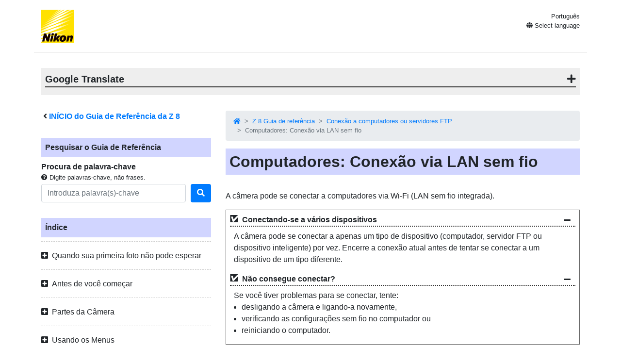

--- FILE ---
content_type: text/html
request_url: https://onlinemanual.nikonimglib.com/z8/pt/computers_connecting_via_wireless_lan_90.html
body_size: 144285
content:
<!doctype html>
<html lang="pt-PT">
<!-- 6MO0561G-11 -->
<head>
<meta charset="utf-8">
<meta name="viewport" content="width=device-width, initial-scale=1, shrink-to-fit=no">
<meta name="referrer" content="no-referrer-when-downgrade">
<meta name="description" content="">
<meta name="author" content="Nikon Corporation">
<link rel="icon" href="../common/img/favicon.ico">
<link rel="stylesheet" href="../common/css/bootstrap.min.css" />
<link rel="stylesheet" href="../common/css/drawer.min.css" />
<link rel="stylesheet" href="../common/css/all.css" />
<link rel="stylesheet" href="../common/css/webfont.css" />
<link rel="stylesheet" href="../common/css/customize.css" />
<link rel="stylesheet" href="css/user_custom1.css" />

<title>Computadores: Conexão via LAN sem fio</title>
</head>

<body class="drawer drawer--right">
<header class="container clearfix">
<p class="float-left"><a href="https://downloadcenter.nikonimglib.com/"><img src="../common/img/logo_01.svg" alt="Nikon"></a></p>
<div class="float-right position-relative select-lang">
<p class="mt-1 mb-0 current-lang current-lang-ar">عربي</p>
<p class="text-right mt-1 mb-0 current-lang current-lang-bg">Български</p>
<p class="text-right mt-1 mb-0 current-lang current-lang-cs">Čeština</p>
<p class="text-right mt-1 mb-0 current-lang current-lang-da">Dansk</p>
<p class="text-right mt-1 mb-0 current-lang current-lang-de">Deutsch</p>
<p class="text-right mt-1 mb-0 current-lang current-lang-el">Ελληνικά</p>
<p class="text-right mt-1 mb-0 current-lang current-lang-en">English</p>
<p class="text-right mt-1 mb-0 current-lang current-lang-es">Español</p>
<p class="text-right mt-1 mb-0 current-lang current-lang-et">Eesti</p>
<p class="text-right mt-1 mb-0 current-lang current-lang-fi">Suomi</p>
<p class="text-right mt-1 mb-0 current-lang current-lang-fr">Français</p>
<p class="text-right mt-1 mb-0 current-lang current-lang-hi">हिन्दी</p>
<p class="text-right mt-1 mb-0 current-lang current-lang-hu">Magyar</p>
<p class="text-right mt-1 mb-0 current-lang current-lang-id">Indonesia</p>
<p class="text-right mt-1 mb-0 current-lang current-lang-it">Italiano</p>
<p class="text-right mt-1 mb-0 current-lang current-lang-ja">日本語</p>
<p class="text-right mt-1 mb-0 current-lang current-lang-kk">Қазақ</p>
<p class="text-right mt-1 mb-0 current-lang current-lang-ko">한글</p>
<p class="text-right mt-1 mb-0 current-lang current-lang-lt">Lietuvių</p>
<p class="text-right mt-1 mb-0 current-lang current-lang-lv">Latviski</p>
<p class="text-right mt-1 mb-0 current-lang current-lang-nl">Nederlands</p>
<p class="text-right mt-1 mb-0 current-lang current-lang-no">Norsk</p>
<p class="text-right mt-1 mb-0 current-lang current-lang-pl">Polski</p>
<p class="text-right mt-1 mb-0 current-lang current-lang-pt">Português</p>
<p class="text-right mt-1 mb-0 current-lang current-lang-ro">Română</p>
<p class="text-right mt-1 mb-0 current-lang current-lang-ru">Русский</p>
<p class="text-right mt-1 mb-0 current-lang current-lang-sk">Slovenčina</p>
<p class="text-right mt-1 mb-0 current-lang current-lang-sl">Slovenščina</p>
<!--<p class="text-right mt-1 mb-0 current-lang current-lang-sr">Srpski</p>-->
<p class="text-right mt-1 mb-0 current-lang current-lang-sr">Српски</p>
<p class="text-right mt-1 mb-0 current-lang current-lang-sv">Svenska</p>
<p class="text-right mt-1 mb-0 current-lang current-lang-th">ภาษาไทย</p>
<p class="text-right mt-1 mb-0 current-lang current-lang-tr">Türkçe</p>
<p class="text-right mt-1 mb-0 current-lang current-lang-uk">Українська</p>
<p class="text-right mt-1 mb-0 current-lang current-lang-zh-cn">简体中文</p>
<p class="text-right mt-1 mb-0 current-lang current-lang-zh-tw">繁體中文</p>
<p class="accordion_title text-right"><i class="fas fa-globe"></i> Select language</p>
<div class="list-group accordion_inner">
<a href="../ar/" class="list-group-item list-group-item-action lang-ar" style="text-align: right;">عربي</a>
<a href="../bg/" class="list-group-item list-group-item-action lang-bg">Български</a>
<a href="../cs/" class="list-group-item list-group-item-action lang-cs">Čeština</a>
<a href="../da/" class="list-group-item list-group-item-action lang-da">Dansk</a>
<a href="../de/" class="list-group-item list-group-item-action lang-de">Deutsch</a>
<a href="../el/" class="list-group-item list-group-item-action lang-el">Ελληνικά</a>
<a href="../en/" class="list-group-item list-group-item-action lang-en">English</a>
<a href="../es/" class="list-group-item list-group-item-action lang-es">Español</a>
<a href="../et/" class="list-group-item list-group-item-action lang-et">Eesti</a>
<a href="../fi/" class="list-group-item list-group-item-action lang-fi">Suomi</a>
<a href="../fr/" class="list-group-item list-group-item-action lang-fr">Français</a>
<!-- <a href="../hi/" class="list-group-item list-group-item-action lang-hi">हिन्दी</a> -->
<a href="../hu/" class="list-group-item list-group-item-action lang-hu">Magyar</a>
<a href="../id/" class="list-group-item list-group-item-action lang-id">Indonesia</a>
<a href="../it/" class="list-group-item list-group-item-action lang-it">Italiano</a>
<a href="../ja/" class="list-group-item list-group-item-action lang-ja">日本語</a>
<a href="../kk/" class="list-group-item list-group-item-action lang-kk">Қазақ</a>
<a href="../ko/" class="list-group-item list-group-item-action lang-ko">한글</a>
<a href="../lt/" class="list-group-item list-group-item-action lang-lt">Lietuvių</a>
<a href="../lv/" class="list-group-item list-group-item-action lang-lv">Latviski</a>
<a href="../nl/" class="list-group-item list-group-item-action lang-nl">Nederlands</a>
<a href="../no/" class="list-group-item list-group-item-action lang-no">Norsk</a>
<a href="../pl/" class="list-group-item list-group-item-action lang-pl">Polski</a>
<a href="../pt/" class="list-group-item list-group-item-action lang-pt">Português</a>
<a href="../ro/" class="list-group-item list-group-item-action lang-ro">Română</a>
<a href="../ru/" class="list-group-item list-group-item-action lang-ru">Русский</a>
<a href="../sk/" class="list-group-item list-group-item-action lang-sk">Slovenčina</a>
<a href="../sl/" class="list-group-item list-group-item-action lang-sl">Slovenščina</a>
<!-- <a href="../sr/" class="list-group-item list-group-item-action lang-sr">Srpski</a> -->
<a href="../sr/" class="list-group-item list-group-item-action lang-sr">Српски</a>
<a href="../sv/" class="list-group-item list-group-item-action lang-sv">Svenska</a>
<!-- <a href="../th/" class="list-group-item list-group-item-action lang-th">ภาษาไทย</a> -->
<a href="../tr/" class="list-group-item list-group-item-action lang-tr">Türkçe</a>
<!-- <a href="../uk/" class="list-group-item list-group-item-action lang-uk">Українська</a> -->
<a href="../zh-cn-prc/" class="list-group-item list-group-item-action lang-zh-cn-prc">简体中文（面向中国大陆用户）</a>
<a href="../zh-cn/" class="list-group-item list-group-item-action lang-zh-cn">简体中文（面向亚洲用户，不包括中国大陆用户）</a>
<a href="../zh-tw/" class="list-group-item list-group-item-action lang-zh-tw">繁體中文</a>
</div>
</div>
<button type="button" class="drawer-toggle drawer-hamburger d-lg-none">
<span class="sr-only">toggle navigation</span>
<span class="drawer-hamburger-icon"></span>
</button>
</header>

<nav class="drawer-nav d-lg-none toc">
<div class="nav-search-item">
<p class="text-bold" style="padding-left: 1rem; text-indent: -0.375rem;"><i class="fas fa-angle-left"></i>&nbsp;<a href="index.html">INÍCIO do Guia de Referência da <span class="product">Z&nbsp;8</span></a></p>
<p class="search-title">Pesquisar o Guia de Referência</p>
<p class="text-bold mb-0">Procura de palavra-chave</p>
<p class="small mb-1"><i class="fas fa-question-circle"></i>&nbsp;Digite palavras-chave, não frases.</p>
<form class="mb-3" id="commonSearch" role="search" name="commonSearch" action="search_result.html" method="get">
<div class="form-row align-items-center">
<div class="col-auto flex-grow-1">
<input class="form-control mr-sm-2" type="text" placeholder="Introduza palavra(s)-chave" aria-label="Search" name="q" value="">
<input type="hidden" value="0" name="offset" >
</div>
<div class="col-auto">
<button class="btn btn-primary my-2 my-sm-0" onClick="offsetReset();" type="submit" title="Pesquisa"><i class="fas fa-search"></i></button>
</div>
</div>
</form>
</div>

<p class="toc-title">Índice</p>
<p class="accordion_title nav00">Quando sua primeira foto não pode esperar</p>
<ul class="accordion_inner">
<li class="nav00_01"><a href="first_steps_1.html">Preparando-se</a></li>
<li class="nav00_02"><a href="basic_photography_and_playback_2.html">Tirar e visualizar fotos</a></li>
</ul>
<p class="accordion_title nav01">Antes de você começar</p>
<ul class="accordion_inner">
<li class="nav01_01"><a href="package_contents_4.html">conteúdo do pacote</a></li>
<li class="nav01_02"><a href="about_this_document_5.html">Sobre este documento</a></li>
<li class="nav01_03"><a href="for_your_safety_6.html">Para Sua Segurança</a></li>
<li class="nav01_04"><a href="notices_7.html">Avisos</a></li>
</ul>
<p class="accordion_title nav02">Partes da Câmera</p>
<ul class="accordion_inner">
<li class="nav02_01"><a href="camera_body_9.html">corpo da câmera</a></li>
<li class="nav02_02"><a href="the_control_panel_10.html">O Painel de Controle</a></li>
<li class="nav02_03"><a href="parts_of_monitor_11.html">O Monitor</a></li>
<li class="nav02_04"><a href="parts_of_viewfinder_12.html">O visor</a></li>
<li class="nav02_05"><a href="touch_controls_13.html">Controles de toque</a></li>
<li class="nav02_06"><a href="function_button_14.html">Os Botões Fn1 e Fn2</a></li>
</ul>
<p class="accordion_title nav03">Usando os Menus</p>
<ul class="accordion_inner">
<li class="nav03_01"><a href="the_menu_button_16.html">O botão MENU</a></li>
<li class="nav03_02"><a href="the_i_button_i_icon_17.html">O Botão <span class="z19jaicn1" id="" translate="no">i</span> (Menu <span class="z19jaicn1" id="" translate="no">i</span> )</a></li>
</ul>
<p class="accordion_title nav04">Primeiros passos</p>
<ul class="accordion_inner">
<li class="nav04_01"><a href="attaching_the_strap_19.html">Prendendo a Alça</a></li>
<li class="nav04_02"><a href="charging_the_battery_20.html">Carregando a bateria</a></li>
<li class="nav04_03"><a href="inserting_the_battery_21.html">Inserindo a bateria</a></li>
<li class="nav04_04"><a href="inserting_memory_cards_22.html">Inserindo cartões de memória</a></li>
<li class="nav04_05"><a href="attaching_a_lens_23.html">Anexando uma lente</a></li>
<li class="nav04_06"><a href="camera_setup_24.html">Configuração da câmera</a></li>
</ul>
<p class="accordion_title nav05">Fotografia básica e reprodução</p>
<ul class="accordion_inner">
<li class="nav05_01"><a href="taking_photographs_26.html">Tirando Fotografias</a></li>
<li class="nav05_02"><a href="shooting_videos_27.html">Gravando vídeos</a></li>
<li class="nav05_03"><a href="playback_28.html">Reprodução</a></li>
</ul>
<p class="accordion_title nav06">Configurações de disparo</p>
<ul class="accordion_inner">
<li class="nav06_01"><a href="image_area_quality_and_size_30.html">Opções de gravação de imagem (área, qualidade e tamanho da imagem)</a></li>
<li class="nav06_02"><a href="focus_31.html">Foco</a></li>
<li class="nav06_03"><a href="exposure_32.html">Exposição</a></li>
<li class="nav06_04"><a href="release_mode_33.html">Modo de liberação</a></li>
<li class="nav06_05"><a href="iso_sensitivity_34.html">Sensibilidade ISO</a></li>
<li class="nav06_06"><a href="white_balance_35.html">Balanço de branco</a></li>
<li class="nav06_07"><a href="bracketing_36.html">Colocação em colchetes</a></li>
<li class="nav06_08"><a href="picture_controls_37.html">Controles de imagem</a></li>
<li class="nav06_09"><a href="two-button_reset_38.html">Reinicialização de dois botões</a></li>
</ul>
<p class="accordion_title nav07">Gravação de vídeo</p>
<ul class="accordion_inner">
<li class="nav07_01"><a href="video_file_types_40.html">Tipos de arquivo de vídeo</a></li>
<li class="nav07_02"><a href="video_frame_size_and_rate_options_41.html">Opções de tamanho e taxa de quadros de vídeo</a></li>
<li class="nav07_03"><a href="video_image_area_options_42.html">Opções de área de imagem de vídeo</a></li>
<li class="nav07_04"><a href="points_to_note_when_filming_videos_43.html">Pontos a serem observados ao filmar vídeos</a></li>
<li class="nav07_05"><a href="raw_video_44.html">Vídeo RAW</a></li>
<li class="nav07_06"><a href="recording_hlg_video_45.html">Gravando Vídeo HLG</a></li>
<li class="nav07_07"><a href="recording_n-log_video_46.html">Gravando vídeo N-Log</a></li>
<li class="nav07_08"><a href="hi_res_zoom_47.html">Zoom de alta resolução</a></li>
</ul>
<p class="accordion_title nav08">Vendo fotos</p>
<ul class="accordion_inner">
<li class="nav08_01"><a href="viewing_pictures_49.html">Vendo fotos</a></li>
<li class="nav08_02"><a href="photo_information_50.html">Informações da foto</a></li>
<li class="nav08_03"><a href="the_i_button_playback_mode _51.html">O botão  <span class="z19jaicn1" id="">   i  </span>  (modo de reprodução)</a></li>
<li class="nav08_04"><a href="playback_zoom_52.html">Zoom de Reprodução</a></li>
<li class="nav08_05"><a href="protecting_pictures_from_deletion_53.html">Protegendo fotos da exclusão</a></li>
<li class="nav08_06"><a href="rating_pictures_54.html">Fotos de avaliação</a></li>
<li class="nav08_07"><a href="selecting_pictures_for_upload_55.html">Selecionando imagens para upload</a></li>
<li class="nav08_08"><a href="filtered_playback_56.html">Reprodução filtrada</a></li>
<li class="nav08_09"><a href="viewing_slide_shows_57.html">Visualizando Apresentações de Slides</a></li>
<li class="nav08_10"><a href="deleting_pictures_58.html">Apagando fotos</a></li>
</ul>
<p class="accordion_title nav09">Retocando Fotografias</p>
<ul class="accordion_inner">
<li class="nav09_01"><a href="editing_features_on_photos_60.html">Retocando Fotografias</a></li>
<li class="nav09_02"><a href="raw_processing_61.html">Processamento RAW</a></li>
<li class="nav09_03"><a href="trim_62.html">Aparar</a></li>
<li class="nav09_04"><a href="resize_63.html">Redimensionar</a></li>
<li class="nav09_05"><a href="d-lighting_64.html">D-Lighting</a></li>
<li class="nav09_06"><a href="straighten_65.html">Endireitar</a></li>
<li class="nav09_07"><a href="distortion_control_66.html">Controle de Distorção</a></li>
<li class="nav09_08"><a href="perspective_control_67.html">Controle de Perspectiva</a></li>
<li class="nav09_09"><a href="monochrome_68.html">Monocromático</a></li>
<li class="nav09_10"><a href="overlay_add_69.html">Sobreposição (Adicionar)</a></li>
<li class="nav09_11"><a href="lighten_and_darken_70.html">“Clarear” e “Escurecer”</a></li>
<li class="nav09_12"><a href="motion_blend_71.html">Mistura de movimento</a></li>
</ul>
<p class="accordion_title nav10">Editando vídeos</p>
<ul class="accordion_inner">
<li class="nav10_01"><a href="editing_features_on_videos_73.html">Editando vídeos</a></li>
<li class="nav10_02"><a href="trim_video_74.html">Cortando vídeos</a></li>
<li class="nav10_03"><a href="save_current_frame_75.html">Salvando o quadro atual como um JPEG Still</a></li>
<li class="nav10_04"><a href="save_consecutive_frames_76.html">Criando imagens estáticas a partir de um comprimento de filmagem selecionado</a></li>
</ul>
<p class="accordion_title nav11">Memorandos de voz</p>
<ul class="accordion_inner">
<li class="nav11_01"><a href="recording_voice_memos_78.html">Gravando Memorandos de Voz</a></li>
<li class="nav11_02"><a href="playing_voice_memos_79.html">Reproduzindo Memorandos de Voz</a></li>
</ul>
<p class="accordion_title nav12">Conectando a TVs e gravadores HDMI</p>
<ul class="accordion_inner">
<li class="nav12_01"><a href="connecting_to_hdmi_devices_81.html">Conectando a dispositivos HDMI</a></li>
<li class="nav12_02"><a href="tvs_82.html">televisões</a></li>
<li class="nav12_03"><a href="recorders_83.html">gravadores</a></li>
</ul>
<p class="accordion_title nav13">Conectando-se a dispositivos inteligentes</p>
<ul class="accordion_inner">
<li class="nav13_01"><a href="the_snapbridge_app_85.html">O aplicativo SnapBridge</a></li>
<li class="nav13_02"><a href="wireless_connections_86.html">Conexões sem fio</a></li>
</ul>
<p class="accordion_title nav14">Conexão a computadores ou servidores FTP</p>
<ul class="accordion_inner">
<li class="nav14_01"><a href="making_the_connection_88.html">Fazendo a conexão</a></li>
<li class="nav14_02"><a href="computers_connecting_via_usb_89.html">Computadores: Conexão via USB</a></li>
<li class="nav14_03"><a href="computers_connecting_via_wireless_lan_90.html">Computadores: Conexão via LAN sem fio</a></li>
<li class="nav14_04"><a href="computers_connecting_via_ethernet_91.html">Computadores: Conexão via Ethernet</a></li>
<li class="nav14_05"><a href="ftp_servers_connecting_via_wireless_lan_92.html">Servidores FTP: Conexão via LAN sem fio</a></li>
<li class="nav14_06"><a href="ftp_servers_connecting_via_ethernet_93.html">Servidores FTP: Conexão via Ethernet</a></li>
<li class="nav14_07"><a href="uploading_pictures_94.html">O que você pode fazer quando a câmera estiver conectada a um computador ou servidor FTP</a></li>
<li class="nav14_08"><a href="troubleshooting_wireless_lan_and_ethernet_connections_95.html">Solução de problemas de conexões LAN sem fio e Ethernet</a></li>
</ul>
<p class="accordion_title nav15">Conectando a outras câmeras</p>
<ul class="accordion_inner">
<li class="nav15_01"><a href="what_inter-camera_connections_can_do_for_you_97.html">O que as conexões entre câmeras podem fazer por você</a></li>
<li class="nav15_02"><a href="synchronized_release_98.html">Lançamento sincronizado</a></li>
<li class="nav15_03"><a href="synchronizing_camera_clocks_99.html">Sincronizando os Relógios da Câmera</a></li>
</ul>
<p class="accordion_title nav16">Fotografia com Flash</p>
<ul class="accordion_inner">
<li class="nav16_01"><a href="on-camera_versus_remote_101.html">“Na câmera” versus “remoto”</a></li>
<li class="nav16_02"><a href="using_an_on-camera_flash_102.html">Usando um flash na câmera</a></li>
<li class="nav16_03"><a href="flash_control_mode_103.html">Modo de controle de flash</a></li>
<li class="nav16_04"><a href="flash_modes_104.html">Modos Flash</a></li>
<li class="nav16_05"><a href="flash_compensation_105.html">Compensação do Flash</a></li>
<li class="nav16_06"><a href="fv_lock_106.html">Bloqueio FV</a></li>
</ul>
<p class="accordion_title nav17">Fotografia com Flash Remoto</p>
<ul class="accordion_inner">
<li class="nav17_01"><a href="what_is_remote_flash_photography_108.html">O que é fotografia com flash remoto?</a></li>
<li class="nav17_02"><a href="radio_awl_109.html">Rádio AWL</a></li>
<li class="nav17_03"><a href="optical_awl_110.html">AWL óptico</a></li>
</ul>
<p class="accordion_title nav18">O Menu de Fotografia</p>
<ul class="accordion_inner">
<li class="nav18_01"><a href="psm_menu_items_and_initial_setting _112.html">Itens de menu e padrões</a></li>
<li class="nav18_02"><a href="psm_shooting_menu_bank_113.html">Banco do menu de disparo</a></li>
<li class="nav18_03"><a href="psm_extended_menu_banks_114.html">Bancos de Menu Estendido</a></li>
<li class="nav18_04"><a href="psm_storage_folder_115.html">Pasta de armazenamento</a></li>
<li class="nav18_05"><a href="psm_file_naming_116.html">Nomenclatura de arquivo</a></li>
<li class="nav18_06"><a href="psm_primary_slot_selection_117.html">Seleção de slot principal</a></li>
<li class="nav18_07"><a href="psm_secondary_slot_function_118.html">Função de Slot Secundário</a></li>
<li class="nav18_08"><a href="psm_image_area_119.html">Área de imagem</a></li>
<li class="nav18_09"><a href="psm_tone_mode_120.html">Modo de tom</a></li>
<li class="nav18_10"><a href="psm_image_quality_121.html">Qualidade da imagem</a></li>
<li class="nav18_11"><a href="psm_image_size_122.html">Configurações de tamanho da imagem</a></li>
<li class="nav18_12"><a href="psm_raw_recording_123.html">Gravação RAW</a></li>
<li class="nav18_13"><a href="psm_iso_sensitivity_settings_124.html">Configurações de sensibilidade ISO</a></li>
<li class="nav18_14"><a href="psm_white_balance_125.html">balanço de branco</a></li>
<li class="nav18_15"><a href="psm_set_picture_control_126.html">Definir Picture Control</a></li>
<li class="nav18_16"><a href="psm_manage_picture_control_127.html">Gerenciar Picture Control</a></li>
<li class="nav18_17"><a href="psm_set_picture_control_hlg_128.html">Definir Picture Control (HLG)</a></li>
<li class="nav18_18"><a href="psm_color_space_129.html">Espaço colorido</a></li>
<li class="nav18_19"><a href="psm_active_d-lighting_130.html">D-Lighting ativo</a></li>
<li class="nav18_20"><a href="psm_long_exposure_nr_131.html">NR de longa exposição</a></li>
<li class="nav18_21"><a href="psm_high_iso_nr_132.html">ISO alto NR</a></li>
<li class="nav18_22"><a href="psm_vignette_control_133.html">Controle de Vinheta</a></li>
<li class="nav18_23"><a href="psm_diffraction_compensation_134.html">Compensação de difração</a></li>
<li class="nav18_24"><a href="psm_auto_distortion_control_135.html">Controle Automático de Distorção</a></li>
<li class="nav18_25"><a href="psm_skin_softening_136.html">Suavização da pele</a></li>
<li class="nav18_26"><a href="psm_portrait_impression_balance_137.html">Equilíbrio de impressão de retrato</a></li>
<li class="nav18_27"><a href="psm_photo_flicker_reduction_138.html">Redução de cintilação de fotos</a></li>
<li class="nav18_28"><a href="psm_high_frequency_flicker_reduction_139.html">Redução de cintilação de alta frequência</a></li>
<li class="nav18_29"><a href="psm_metering_140.html">Medição</a></li>
<li class="nav18_30"><a href="psm_flash_control_141.html">Controle de Flash</a></li>
<li class="nav18_31"><a href="psm_flash_mode_142.html">Modo de flash</a></li>
<li class="nav18_32"><a href="psm_flash_compensation_143.html">Compensação do Flash</a></li>
<li class="nav18_33"><a href="psm_focus_mode_144.html">Modo de fóco</a></li>
<li class="nav18_34"><a href="psm_af-area_mode_145.html">AF-Modo Área</a></li>
<li class="nav18_35"><a href="psm_af_subject_detection_options_146.html">Opções de Detecção de Assunto AF</a></li>
<li class="nav18_36"><a href="psm_vibration_reduction_147.html">Redução de vibração</a></li>
<li class="nav18_37"><a href="psm_auto_bracketing_148.html">Bracketing Automático</a></li>
<li class="nav18_38"><a href="psm_multiple_exposure_149.html">Exposição múltipla</a></li>
<li class="nav18_39"><a href="psm_hdr_overlay_150.html">Sobreposição HDR</a></li>
<li class="nav18_40"><a href="psm_interval_timer_shooting_151.html">Intervalo de tiro com temporizador</a></li>
<li class="nav18_41"><a href="psm_time-lapse_video_152.html">Vídeo de lapso de tempo</a></li>
<li class="nav18_42"><a href="psm_focus_shift_shooting_153.html">Fotografia com mudança de foco</a></li>
<li class="nav18_43"><a href="psm_pixel_shift_shooting_154.html">Disparo com deslocamento de pixel</a></li>
<li class="nav18_44"><a href="psm_auto_capture_155.html">Captura automática</a></li>
</ul>
<p class="accordion_title nav19">O Menu de Gravação de Vídeo</p>
<ul class="accordion_inner">
<li class="nav19_01"><a href="vrm_menu_items_and_initial_setting _157.html">Itens de menu e padrões</a></li>
<li class="nav19_02"><a href="vrm_shooting_menu_bank_158.html">Banco do menu de disparo</a></li>
<li class="nav19_03"><a href="vrm_extended_menu_banks_159.html">Bancos de Menu Estendido</a></li>
<li class="nav19_04"><a href="vrm_storage_folder_160.html">Pasta de armazenamento</a></li>
<li class="nav19_05"><a href="vrm_file_naming_161.html">Nomenclatura de arquivo</a></li>
<li class="nav19_06"><a href="vrm_destination_162.html">Destino</a></li>
<li class="nav19_07"><a href="vrm_video_file_type_163.html">Tipo de arquivo de vídeo</a></li>
<li class="nav19_08"><a href="vrm_frame_size_frame_rate_164.html">Tamanho do Quadro/Taxa de Quadro</a></li>
<li class="nav19_09"><a href="vrm_video_quality_n-raw_165.html">Qualidade de vídeo ( N-RAW )</a></li>
<li class="nav19_10"><a href="vrm_image_area_166.html">Área de imagem</a></li>
<li class="nav19_11"><a href="vrm_extended_oversampling_167.html">Sobreamostragem Estendida</a></li>
<li class="nav19_12"><a href="vrm_iso_sensitivity_settings_168.html">Configurações de sensibilidade ISO</a></li>
<li class="nav19_13"><a href="vrm_white_balance_169.html">balanço de branco</a></li>
<li class="nav19_14"><a href="vrm_set_picture_control_170.html">Definir Picture Control</a></li>
<li class="nav19_15"><a href="vrm_manage_picture_control_171.html">Gerenciar Picture Control</a></li>
<li class="nav19_16"><a href="vrm_hlg_quality_172.html">Qualidade HLG</a></li>
<li class="nav19_17"><a href="vrm_active_d-lighting_173.html">D-Lighting ativo</a></li>
<li class="nav19_18"><a href="vrm_high_iso_nr_174.html">ISO alto NR</a></li>
<li class="nav19_19"><a href="vrm_vignette_control_175.html">Controle de Vinheta</a></li>
<li class="nav19_20"><a href="vrm_diffraction_compensation_176.html">Compensação de difração</a></li>
<li class="nav19_21"><a href="vrm_auto_distortion_control_177.html">Controle Automático de Distorção</a></li>
<li class="nav19_22"><a href="vrm_skin_softening_178.html">Suavização da pele</a></li>
<li class="nav19_23"><a href="vrm_portrait_impression_balance_179.html">Balanço de impressão de retrato</a></li>
<li class="nav19_24"><a href="vrm_video_flicker_reduction_180.html">Redução de cintilação de vídeo</a></li>
<li class="nav19_25"><a href="vrm_high_frequency_flicker_reduction_181.html">Redução de cintilação de alta frequência</a></li>
<li class="nav19_26"><a href="vrm_metering_182.html">Medição</a></li>
<li class="nav19_27"><a href="vrm_focus_mode_183.html">Modo de fóco</a></li>
<li class="nav19_28"><a href="vrm_af-area_mode_184.html">AF-Modo Área</a></li>
<li class="nav19_29"><a href="vrm_af_subject_detection_options_185.html">Opções de Detecção de Assunto AF</a></li>
<li class="nav19_30"><a href="vrm_vibration_reduction_186.html">Redução de vibração</a></li>
<li class="nav19_31"><a href="vrm_electronic_vr_187.html">VR eletrônico</a></li>
<li class="nav19_32"><a href="vrm_microphone_sensitivity_188.html">Sensibilidade do microfone</a></li>
<li class="nav19_33"><a href="vrm_attenuator_189.html">atenuador</a></li>
<li class="nav19_34"><a href="vrm_frequency_response_190.html">Resposta de frequência</a></li>
<li class="nav19_35"><a href="vrm_wind_noise_reduction_191.html">Redução do Ruído do Vento</a></li>
<li class="nav19_36"><a href="vrm_mic_jack_plug-in_power_192.html">Potência do plug-in do conector do microfone</a></li>
<li class="nav19_37"><a href="vrm_headphone_volume_193.html">Volume do fone de ouvido</a></li>
<li class="nav19_38"><a href="vrm_timecode_194.html">Código de tempo</a></li>
<li class="nav19_39"><a href="vrm_external_rec_cntrl_hdmi_195.html">Registro Externo Controle ( HDMI )</a></li>
<li class="nav19_40"><a href="vrm_hi_res_zoom_196.html">Zoom de alta resolução</a></li>
<li class="nav19_41"><a href="vrm_auto_capture_197.html">Captura automática</a></li>
</ul>
<p class="accordion_title nav20">O menu de configurações personalizadas</p>
<ul class="accordion_inner">
<li class="nav20_01"><a href="csm_menu_items_and_initial_setting_199.html">Itens de menu e padrões</a></li>
<li class="nav20_02"><a href="csm_custom_settings_bank_200.html">Banco de configurações personalizadas</a></li>
<li class="nav20_03"><a href="csma_af-c_priority_selection_201.html">a1: Seleção de prioridade AF-C</a></li>
<li class="nav20_04"><a href="csma_af-s_priority_selection_202.html">a2: Seleção de prioridade AF-S</a></li>
<li class="nav20_05"><a href="csma_focus_tracking_with_lock-on_203.html">a3: Rastreamento de Foco com Bloqueio</a></li>
<li class="nav20_06"><a href="csma_focus_points_used_204.html">a4: Pontos de foco usados</a></li>
<li class="nav20_07"><a href="csma_store_points_by_orientation_205.html">a5: Armazenar Pontos por Orientação</a></li>
<li class="nav20_08"><a href="csma_af_activation_206.html">a6: Ativação AF</a></li>
<li class="nav20_09"><a href="csma_focus_point_persistence_207.html">a7: Persistência do ponto de foco</a></li>
<li class="nav20_10"><a href="csma_limit_af-area_mode_selection_208.html">a8: Seleção do modo de área de limite de AF</a></li>
<li class="nav20_11"><a href="csma_focus_mode_restrictions_209.html">a9: Restrições do modo de foco</a></li>
<li class="nav20_12"><a href="csma_focus_point_wrap-around_210.html">a10: Envolvente do Ponto de Foco</a></li>
<li class="nav20_13"><a href="csma_focus_point_display_211.html">a11: Exibição do ponto de foco</a></li>
<li class="nav20_14"><a href="csma_built-in_af-assist_illuminator_212.html">a12: Iluminador auxiliar de AF integrado</a></li>
<li class="nav20_15"><a href="csma_focus_peaking_213.html">a13: pico de foco</a></li>
<li class="nav20_16"><a href="csma_focus_point_selection_speed_214.html">a14: Velocidade de seleção do ponto de foco</a></li>
<li class="nav20_17"><a href="csma_manual_focus_ring_in_af_mode_215.html">a15: Anel de foco manual no modo AF</a></li>
<li class="nav20_18"><a href="csmb_iso_sensitivity_step_value_216.html">b1: Valor do Passo de Sensibilidade ISO</a></li>
<li class="nav20_19"><a href="csmb_ev_steps_for_exposure_cntrl_217.html">b2: Etapas EV para controle de exposição</a></li>
<li class="nav20_20"><a href="csmb_easy_exposure_compensation_218.html">b3: Compensação de exposição fácil</a></li>
<li class="nav20_21"><a href="csmb_matrix_metering_face_detection_219.html">b4: Detecção de rosto de medição de matriz</a></li>
<li class="nav20_22"><a href="csmb_center-weighted_area_220.html">b5: Área Central Ponderada</a></li>
<li class="nav20_23"><a href="csmb_fine-tune_optimal_exposure_221.html">b6: Ajuste fino da exposição ideal</a></li>
<li class="nav20_24"><a href="csmb_keep_exp_when_f_changes_222.html">b7: Manter Exp. Quando f/ Muda</a></li>
<li class="nav20_25"><a href="csmc_shutter-release_button_ae-l_223.html">c1: Botão de liberação do obturador AE-L</a></li>
<li class="nav20_26"><a href="csmc_self-timer_224.html">c2: Temporizador Automático</a></li>
<li class="nav20_27"><a href="csmc_power_off_delay_225.html">c3: Atraso de desligamento</a></li>
<li class="nav20_28"><a href="csmd_continuous_shooting_speed_226.html">d1: Velocidade de Disparo Contínuo</a></li>
<li class="nav20_29"><a href="csmd_maximum_shots_per_burst_227.html">d2: Máximo de Disparos por Explosão</a></li>
<li class="nav20_30"><a href="csmd_pre-release_capture_options_228.html">d3: Opções de captura de pré-lançamento</a></li>
<li class="nav20_31"><a href="csmd_sync_release_mode_options_229.html">d4: Sincronizar. Opções do Modo de Liberação</a></li>
<li class="nav20_32"><a href="csmd_exposure_delay_mode_230.html">d5: Modo de atraso de exposição</a></li>
<li class="nav20_33"><a href="csmd_extended_shutter_speeds_m_231.html">d6: Velocidades de Obturação Estendidas (M)</a></li>
<li class="nav20_34"><a href="csmd_limit_selectable_image_area_232.html">d7: Limitar área de imagem selecionável</a></li>
<li class="nav20_35"><a href="csmd_file_number_sequence_233.html">d8: Sequência numérica de arquivo</a></li>
<li class="nav20_36"><a href="csmd_view_mode_photo_lv_234.html">d9: Modo de visualização (Foto Lv)</a></li>
<li class="nav20_37"><a href="csmd_starlight_view_photo_lv_235.html">d10: Visão da luz das estrelas (Foto Lv)</a></li>
<li class="nav20_38"><a href="csmd_warm_display_colors_236.html">d11: Cores quentes de exibição</a></li>
<li class="nav20_39"><a href="csmd_lcd_ illumination_237.html">d12: Iluminação LCD</a></li>
<li class="nav20_40"><a href="csmd_view_all_in_continuous_mode_238.html">d13: Ver tudo no modo contínuo</a></li>
<li class="nav20_41"><a href="csmd_release_timing_indicator_239.html">d14: Indicador de tempo de liberação</a></li>
<li class="nav20_42"><a href="csmd_image_frame_240.html">d15: Moldura de Imagem</a></li>
<li class="nav20_43"><a href="csmd_grid_type_241.html">d16: Tipo de grade</a></li>
<li class="nav20_44"><a href="csmd_virtual_horizon_type_242.html">d17: Tipo de Horizonte Virtual</a></li>
<li class="nav20_45"><a href="csmd_half-press_to_cancel_zoom_mf_243.html">d18: Pressione até a metade para cancelar o zoom (MF)</a></li>
<li class="nav20_46"><a href="csmd_custom_monitor_shooting_display_244.html">d19: Monitor de disparo personalizado</a></li>
<li class="nav20_47"><a href="csmd_custom_viewfinder_shooting_display_245.html">d20: Exibição de disparo com visor personalizado</a></li>
<li class="nav20_48"><a href="csmd_high_fps_viewfinder_display_246.html">d21: Visor de FPS alto</a></li>
<li class="nav20_49"><a href="csme_flash_sync_speed_247.html">e1: Velocidade de Sincronização do Flash</a></li>
<li class="nav20_50"><a href="csme_flash_shutter_speed_248.html">e2: Velocidade do Obturador do Flash</a></li>
<li class="nav20_51"><a href="csme_exposure_comp_for_flash_249.html">e3: Exposição Comp. para Flash</a></li>
<li class="nav20_52"><a href="csme_auto_flash_iso_sensitivity_control_250.html">e4: Auto <span class="z19jaicn5" id="" translate="no">c</span> Controle de Sensibilidade ISO</a></li>
<li class="nav20_53"><a href="csme_modeling_flash_251.html">e5: Flash de modelagem</a></li>
<li class="nav20_54"><a href="csme_auto_bracketing_mode_m_252.html">e6: Bracketing Automático (Modo M)</a></li>
<li class="nav20_55"><a href="csme_bracketing_order_253.html">e7: Ordem de Agrupamento</a></li>
<li class="nav20_56"><a href="csme_flash_burst_priority_254.html">e8: Prioridade de Explosão de Flash</a></li>
<li class="nav20_57"><a href="csmf_customize_i_menu_255.html">f1: Personalizar o menu  <span class="z19jaicn7" id="">   i  </span></a></li>
<li class="nav20_58"><a href="csmf_custom_controls_shooting_256.html">f2: Controles personalizados (tiro)</a></li>
<li class="nav20_59"><a href="csmf_custom_controls_playback_257.html">f3: Controles personalizados (reprodução)</a></li>
<li class="nav20_60"><a href="csmf_control_lock_258.html">f4: Bloqueio de controle</a></li>
<li class="nav20_61"><a href="csmf_reverse_dial_rotation_259.html">f5: Rotação reversa do mostrador</a></li>
<li class="nav20_62"><a href="csmf_release_button_to_use_dial_260.html">f6: Solte o botão para usar o dial</a></li>
<li class="nav20_63"><a href="csmf_reverse_indicators_261.html">f7: Indicadores Inversos</a></li>
<li class="nav20_64"><a href="csmf_reverse_ring_for_focus_262.html">f8: Anel reverso para foco</a></li>
<li class="nav20_65"><a href="csmf_focus_ring_rotation_range_263.html">f9: Faixa de rotação do anel de foco</a></li>
<li class="nav20_66"><a href="zoom_ling_control_pz_264.html">f10: Controle do anel de zoom (Lente PZ)</a></li>
<li class="nav20_67"><a href="csmf_power_zoom_pz_button_options_265.html">f11: Atribuir zoom avançado</a></li>
<li class="nav20_68"><a href="csmf_control_ring_response_266.html">f12: Resposta do anel de controle</a></li>
<li class="nav20_69"><a href="csmf_switch_focus_control_ring_roles_267.html">f13: Alternar funções do anel de foco/controle</a></li>
<li class="nav20_70"><a href="csmf_full-frame_playback_flicks_268.html">f14: Reprodução de quadros inteiros</a></li>
<li class="nav20_71"><a href="csmf_prefer_sub-selector_center_269.html">f15: Preferir o centro do subseletor</a></li>
<li class="nav20_72"><a href="csmg_customize_i_menu_270.html">g1: Personalizar  <span class="z19jaicn7" id="">   i  </span>  Menu</a></li>
<li class="nav20_73"><a href="csmg_custom_controls_271.html">g2: Controles personalizados</a></li>
<li class="nav20_74"><a href="csmg_control_lock_272.html">g3: Bloqueio de controle</a></li>
<li class="nav20_75"><a href="csmg_limit_af-area_mode_selection_273.html">g4: Seleção do modo de área de limite de AF</a></li>
<li class="nav20_76"><a href="csmg_focus_mode_restrictions_274.html">g5: Restrições do modo de foco</a></li>
<li class="nav20_77"><a href="csmg_af_speed_275.html">g6: Velocidade AF</a></li>
<li class="nav20_78"><a href="csmg_af_tracking_sensitivity_276.html">g7: Sensibilidade de rastreamento AF</a></li>
<li class="nav20_79"><a href="csmg_hi_res_zoom_speed_277.html">g8: Velocidade de zoom de alta resolução</a></li>
<li class="nav20_80"><a href="csmg_power_zoom_pz_button_options_278.html">g9: Atribuir zoom avançado</a></li>
<li class="nav20_81"><a href="power_hi-rez_zoom_collab_279.html">g10: Colaboração com zoom de alta resolução/potência</a></li>
<li class="nav20_82"><a href="csmg_fine_iso_control_mode_m_280.html">g11: Controle ISO fino (Modo M)</a></li>
<li class="nav20_83"><a href="csmg_extended_shutter_speeds_mode_m_281.html">g12: Velocidades de obturação estendidas (Modo M)</a></li>
<li class="nav20_84"><a href="shutter_mode_282.html">g13: Modo Obturador</a></li>
<li class="nav20_85"><a href="csmg_view_assist_283.html">g14: Assistência de visualização</a></li>
<li class="nav20_86"><a href="csmg_zebra_pattern_284.html">g15: Padrão Zebra</a></li>
<li class="nav20_87"><a href="csmg_limit_zebra_pattern_tone_range_285.html">g16: Limite de intervalo de tons do padrão zebra</a></li>
<li class="nav20_88"><a href="csmg_grid_type_286.html">g17: Tipo de grade</a></li>
<li class="nav20_89"><a href="csmg_brightness_information_display_287.html">g18: Exibição de informações de brilho</a></li>
<li class="nav20_90"><a href="csmg_half-press_to_cancel_zoom_mf_288.html">g19: Pressione até a metade para cancelar o zoom (MF)</a></li>
<li class="nav20_91"><a href="csmg_custom_monitor_shooting_display_289.html">g20: Monitor de disparo personalizado</a></li>
<li class="nav20_92"><a href="csmg_custom_viewfinder_shooting_display_290.html">g21: Visor de disparo personalizado</a></li>
<li class="nav20_93"><a href="csmg_red_rec_frame_indicator_291.html">g22: Indicador de quadro REC vermelho</a></li>
</ul>
<p class="accordion_title nav21">O menu de reprodução</p>
<ul class="accordion_inner">
<li class="nav21_01"><a href="pbm_menu_items_and_initial_setting_293.html">Itens de menu e padrões</a></li>
<li class="nav21_02"><a href="pbm_delete_294.html">Excluir</a></li>
<li class="nav21_03"><a href="pbm_playback_folder_295.html">Pasta de reprodução</a></li>
<li class="nav21_04"><a href="pbm_playback_display_options_296.html">Opções de exibição de reprodução</a></li>
<li class="nav21_05"><a href="pbm_delete_pictures_from_both_slots_297.html">Excluir imagens de ambos os slots</a></li>
<li class="nav21_06"><a href="pbm_dual-format_recording_pb_slot_298.html">Slot PB de gravação de formato duplo</a></li>
<li class="nav21_07"><a href="pbm_filtered_playback_criteria_299.html">Critérios de reprodução filtrados</a></li>
<li class="nav21_08"><a href="pbm_series_playback_300.html">Reprodução da série</a></li>
<li class="nav21_09"><a href="pbm_picture_review_301.html">Revisão de imagem</a></li>
<li class="nav21_10"><a href="pbm_after_delete_302.html">Depois de Excluir</a></li>
<li class="nav21_11"><a href="pbm_after_burst_show_303.html">Depois do estouro, mostre</a></li>
<li class="nav21_12"><a href="pbm_auto_image_rotation_304.html">Registre a orientação da câmera</a></li>
<li class="nav21_13"><a href="pbm_auto-rotate_pictures_305.html">Girar Imagens Automaticamente</a></li>
<li class="nav21_14"><a href="pbm_copy_images_306.html">Copiar imagem(ns)</a></li>
</ul>
<p class="accordion_title nav22">O menu de configuração</p>
<ul class="accordion_inner">
<li class="nav22_01"><a href="sum_menu_items_and_initial_setting_308.html">Itens de menu e padrões</a></li>
<li class="nav22_02"><a href="sum_format_memory_card_309.html">Formatar cartão de memória</a></li>
<li class="nav22_03"><a href="sum_language_310.html">Linguagem</a></li>
<li class="nav22_04"><a href="sum_time_zone_and_date_311.html">Fuso Horário e Data</a></li>
<li class="nav22_05"><a href="sum_monitor_brightness_312.html">Brilho do monitor</a></li>
<li class="nav22_06"><a href="sum_monitor_color_balance_313.html">Equilíbrio de cores do monitor</a></li>
<li class="nav22_07"><a href="sum_viewfinder_brightness_314.html">Brilho do Visor</a></li>
<li class="nav22_08"><a href="sum_viewfinder_color_balance_315.html">Balanço de cores do visor</a></li>
<li class="nav22_09"><a href="sum_viewfinder_display_size_316.html">Tamanho da tela do visor</a></li>
<li class="nav22_10"><a href="sum_limit_monitor_mode_selection_317.html">Seleção do modo de monitor de limite</a></li>
<li class="nav22_11"><a href="sum_auto_rotate_info_display_318.html">Exibição de informações de rotação automática</a></li>
<li class="nav22_12"><a href="sum_af_fine-tuning_options_319.html">Opções de ajuste fino de AF</a></li>
<li class="nav22_13"><a href="sum_non-cpu_lens_data_320.html">Dados de lentes sem CPU</a></li>
<li class="nav22_14"><a href="sum_distance_units_321.html">Unidades de Distância</a></li>
<li class="nav22_15"><a href="sum_save_focus_position_322.html">Salvar posição de foco</a></li>
<li class="nav22_16"><a href="sum_save_zoom_position_pz_lenses_323.html">Salvar posição de zoom (lentes PZ)</a></li>
<li class="nav22_17"><a href="sum_auto_temperature_cutout_324.html">Corte automático de temperatura</a></li>
<li class="nav22_18"><a href="sum_sensor_shield_behavior_at_power_off_325.html">Comportamento da blindagem do sensor ao desligar</a></li>
<li class="nav22_19"><a href="sum_clean_image_sensor_326.html">Limpar sensor de imagem</a></li>
<li class="nav22_20"><a href="sum_image_dust_off_ref_photo_327.html">Foto de referência de remoção de poeira da imagem</a></li>
<li class="nav22_21"><a href="sum_pixel_mapping_328.html">Mapeamento de pixels</a></li>
<li class="nav22_22"><a href="sum_image_comment_329.html">Comentário da imagem</a></li>
<li class="nav22_23"><a href="sum_copyright_information_330.html">Informações sobre direitos autorais</a></li>
<li class="nav22_24"><a href="sum_iptc_331.html">IPTC</a></li>
<li class="nav22_25"><a href="sum_voice_memo_options_332.html">Opções de Memorando de Voz</a></li>
<li class="nav22_26"><a href="sum_camera_sounds_333.html">Sons de câmera</a></li>
<li class="nav22_27"><a href="sum_silent_mode_334.html">Modo silencioso</a></li>
<li class="nav22_28"><a href="sum_touch_controls_335.html">Controles de toque</a></li>
<li class="nav22_29"><a href="sum_hdmi_336.html">HDMI</a></li>
<li class="nav22_30"><a href="sum_usb_connection_priority_337.html">Prioridade de Conexão USB</a></li>
<li class="nav22_31"><a href="sum_location_data_338.html">Dados de localização</a></li>
<li class="nav22_32"><a href="sum_wireless_remote_wr_options_339.html">Opções de controle remoto sem fio (WR)</a></li>
<li class="nav22_33"><a href="sum_assign_remote_wr_fn_button_340.html">Atribuir botão remoto (WR) Fn</a></li>
<li class="nav22_34"><a href="sum_conformity_marking_341.html">Marcação de Conformidade</a></li>
<li class="nav22_35"><a href="sum_battery_info_342.html">Informações da bateria</a></li>
<li class="nav22_36"><a href="sum_usb_power_delivery_343.html">Fornecimento de energia USB</a></li>
<li class="nav22_37"><a href="sum_energy_saving_photo_mode_344.html">Economia de energia (Modo Foto)</a></li>
<li class="nav22_38"><a href="sum_slot_empty_release_lock_345.html">Bloqueio de Liberação de Slot Vazio</a></li>
<li class="nav22_39"><a href="sum_save_load_menu_settings_346.html">Salvar/Carregar Configurações do Menu</a></li>
<li class="nav22_40"><a href="sum_reset_all_settings_347.html">Redefinir todas as configurações</a></li>
<li class="nav22_41"><a href="sum_firmware_version_348.html">Versão do firmware</a></li>
</ul>
<p class="accordion_title nav23">O Menu Rede</p>
<ul class="accordion_inner">
<li class="nav23_01"><a href="nwm_menu_items_and_initial_setting_350.html">Itens de menu e padrões</a></li>
<li class="nav23_02"><a href="nwm_airplane_mode_351.html">Modo avião</a></li>
<li class="nav23_03"><a href="nwm_connect_to_smart_device_352.html">Conectar ao dispositivo inteligente</a></li>
<li class="nav23_04"><a href="nwm_connect_to_computer_353.html">Conectar ao computador</a></li>
<li class="nav23_05"><a href="nwm_connect_to_ftp_server_354.html">Conectar ao servidor FTP</a></li>
<li class="nav23_06"><a href="nwm_connect_to_other_cameras_355.html">Conectar a outras câmeras</a></li>
<li class="nav23_07"><a href="nwm_atomos_airglu_bt_options_356.html">Opções ATOMOS AirGlu BT</a></li>
<li class="nav23_08"><a href="nwm_usb_ data_connection_357.html">Conexão de Dados USB</a></li>
<li class="nav23_09"><a href="nwm_router_frequency_band_358.html">Banda de frequência do roteador</a></li>
<li class="nav23_10"><a href="nwm_mac_address_359.html">Endereço MAC</a></li>
</ul>
<p class="accordion_title nav24">Meu Menu/Configurações Recentes</p>
<ul class="accordion_inner">
<li class="nav24_01"><a href="mym_menu_items_and_initial_setting_361.html">Itens de Menu e Padrões</a></li>
<li class="nav24_02"><a href="mym_my_menu_362.html">Meu Menu: Criando um Menu Personalizado</a></li>
<li class="nav24_03"><a href="mym_recent_settings_363.html">Configurações recentes: acessando configurações usadas recentemente</a></li>
</ul>
<p class="accordion_title nav25">Solução de problemas</p>
<ul class="accordion_inner">
<li class="nav25_01"><a href="before_contacting_customer_support_365.html">Antes de entrar em contato com o suporte ao cliente</a></li>
<li class="nav25_02"><a href="problems_and_solutions_366.html">Problemas e Soluções</a></li>
<li class="nav25_03"><a href="alerts_and_error_messages_367.html">Alertas e mensagens de erro</a></li>
</ul>
<p class="accordion_title nav26">Notas Técnicas</p>
<ul class="accordion_inner">
<li class="nav26_01"><a href="compatible_lenses_and_accessories_369.html">Lentes e acessórios compatíveis</a></li>
<li class="nav26_02"><a href="camera_displays_370.html">Exibições de câmeras</a></li>
<li class="nav26_03"><a href="compatible_flash_units_371.html">Unidades de Flash Compatíveis</a></li>
<li class="nav26_04"><a href="compatible_accessories_372.html">Outros acessórios compatíveis</a></li>
<li class="nav26_05"><a href="optional_mb_battery_packs_373.html">Pacotes opcionais de bateria de alimentação MB-N12</a></li>
<li class="nav26_06"><a href="attaching_a_power_connector_and_ac_adapter_374.html">Conectando um conector de alimentação EP‑5B e um adaptador CA EH‑5d, EH‑5c ou EH‑5b</a></li>
<li class="nav26_07"><a href="software_375.html">Programas</a></li>
<li class="nav26_08"><a href="caring_for_the_camera_376.html">Cuidados com a câmera</a></li>
<li class="nav26_09"><a href="caring_for_the_camera_and_battery_cautions_377.html">Cuidados com a câmera e a bateria: precauções</a></li>
<li class="nav26_10"><a href="specifications_378.html">Especificações</a></li>
<li class="nav26_11"><a href="approved_memory_cards_379.html">Cartões de memória aprovados</a></li>
<li class="nav26_12"><a href="mobile_battery_380.html">Carregadores Portáteis (Power Banks)</a></li>
<li class="nav26_13"><a href="memory_card_capacity_381.html">Capacidade do cartão de memória</a></li>
<li class="nav26_14"><a href="available_recording_time_382.html">Capacidade do cartão de memória (vídeos)</a></li>
<li class="nav26_15"><a href="battery_endurance_383.html">Resistência da bateria</a></li>
<li class="nav26_16"><a href="trademarks_and_licenses_384.html">Marcas Registradas e Licenças</a></li>
<li class="nav26_17"><a href="notices_385.html">Avisos</a></li>
<li class="nav26_18"><a href="bluetooth_and_wi-fi_386.html">Bluetooth e Wi-Fi (LAN sem fio)</a></li>
</ul>
<p class="accordion_title nav27">Alterações com “C” Firmware Versão 3.00</p>
<ul class="accordion_inner">
<li class="nav27_01"><a href="fw300_additions_changes_388.html">Recursos disponíveis com o firmware “C” versão 3.00</a></li>
<li class="nav27_02"><a href="fw300_changes_list_389.html">Alterações feitas com o firmware “C” versão 3.00</a></li>
<li class="nav27_03"><a href="wider_af_area_coverage_in_wide-area_af_390.html">Área de foco estendida agora disponível para AF de área ampla</a></li>
<li class="nav27_04"><a href="subject_detection_changes_391.html">Alterações e adições às funções de detecção de assuntos</a></li>
<li class="nav27_05"><a href="adding_flexible_color_to_picture_control_392.html">Nova opção Picture Control : “Cor flexível”</a></li>
<li class="nav27_06"><a href="adding_c15_393.html">Nova opção de modo de lançamento: “  <strong>   C15  </strong>  ”</a></li>
<li class="nav27_07"><a href="adding_photo_shooting_image_quality_hsfc_394.html">Novo item de qualidade de imagem adicionado para captura de quadros em alta velocidade + disparo</a></li>
<li class="nav27_08"><a href="adding_high_iso_nr_mode_395.html">Novo item de menu de disparo de fotos para selecionar o modo de redução de ruído: “  <strong>   Modo ISO NR alto  </strong>  ”</a></li>
<li class="nav27_09"><a href="updating_high_frequency_flicker_reduction_396.html">Modo de configuração de frequência adicionado à função de redução de oscilação de alta frequência</a></li>
<li class="nav27_10"><a href="pixel_shift_added_to_focus_shift_options_397.html">Novo item para “  <strong>   Focus Shift Shooting  </strong>  ” no menu de fotografia: “  <strong>   Opções  </strong>  ”</a></li>
<li class="nav27_11"><a href="pixel_shift_shooting_additions_and_changes_398.html">Adições e mudanças no modo de tiro com deslocamento de pixel</a></li>
<li class="nav27_12"><a href="updating_auto_capture_399.html">Alterações e adições às funções de captura automática</a></li>
<li class="nav27_13"><a href="changing_af-assist_illuminator_400.html">Profoto A10 agora pode ser usado como iluminador auxiliar de AF</a></li>
<li class="nav27_14"><a href="adding_subject_detection_display_to_high-res_zoom_401.html">Ponto de foco de detecção de assunto agora exibido com zoom de alta resolução</a></li>
<li class="nav27_15"><a href="adding_output_file_name_402.html">O nome do arquivo definido na câmera agora pode ser incluído ao nomear vídeos salvos em gravadores externos</a></li>
<li class="nav27_16"><a href="adding_date_to_filtered_playback_criteria_403.html">“  <strong>   Data  </strong>  ” adicionada ao item “  <strong>   Critérios de reprodução filtrados  </strong>  ” no menu de reprodução e no menu de reprodução  <span class="z19jaicn1" id="">   i  </span></a></li>
<li class="nav27_17"><a href="adding_customize_retouch_options_404.html">“  <strong>   Personalizar opções de retoque  </strong>  ” adicionado ao menu  <span class="z19jaicn1" id="">   i  </span>  reprodução “  <strong>   Retoque  </strong>  ”</a></li>
<li class="nav27_18"><a href="adding_auto-rotate_during_playback_405.html">Novo item do menu de reprodução: “  <strong>   Rotação automática durante a reprodução  </strong>  ”</a></li>
<li class="nav27_19"><a href="adding_maximum_aperture_lv_406.html">Nova configuração personalizada: a14 “  <strong>   Nível de abertura máxima  </strong>  ”</a></li>
<li class="nav27_20"><a href="adding_focus_limiter_setting_407.html">Nova configuração personalizada: a16 “  <strong>   Configuração do limitador de foco  </strong>  ”</a></li>
<li class="nav27_21"><a href="adding_minimum_to_self-timer_408.html">“  <strong>   Mínimo  </strong>  ” adicionado à configuração personalizada c2 “  <strong>   Temporizador  </strong>  ” &gt; “  <strong>   Intervalo entre disparos  </strong>  ”</a></li>
<li class="nav27_22"><a href="adding_customize_i_menu_409.html">Nova opção para configurações personalizadas f1/g1 “  <strong>   Personalizar   <span class="z19jaicn7" id="">    i   </span>   Menu  </strong>  ”</a></li>
<li class="nav27_23"><a href="adding_shooting_custom_controls_410.html">Novas opções para configurações personalizadas f2 “  <strong>   Controles personalizados (disparo)  </strong>  ” e g2 “  <strong>   Controles personalizados  </strong>  ”</a></li>
<li class="nav27_24"><a href="adding_playback_custom_controls_411.html">Novas opções para configuração personalizada f3 “  <strong>   Controles personalizados (reprodução)  </strong>  ”</a></li>
<li class="nav27_25"><a href="adding_wi-fi_connection_sta_mode_412.html">Novo método de conexão de dispositivo inteligente: “  <strong>   Conexão Wi-Fi (modo STA)  </strong>  ”</a></li>
<li class="nav27_26"><a href="updating_connect_to_ftp_server_413.html">Número da porta FTP agora especificável nas configurações de conexão FTP</a></li>
<li class="nav27_27"><a href="adding_upload_in_heif_format_414.html">Nova opção para “  <strong>   Conectar ao servidor FTP  </strong>  ” no menu de rede: “  <strong>   Carregar no formato HEIF  </strong>  ”</a></li>
<li class="nav27_28"><a href="fw300_specifications_415.html">Especificações pós-atualização para firmware “C” versão 3.00</a></li>
</ul>


</nav>

<main class="container">
<div id="disclaimer">
<div class="note">
<p class="lead accordion_title">Google Translate</p>
<div class="accordion_inner">
<p>ESTE SERVIÇO PODE CONTER TRADUÇÕES FORNECIDAS PELA GOOGLE. A GOOGLE RENUNCIA A TODAS AS GARANTIAS RELACIONADAS COM TRADUÇÕES, EXPRESSAS OU IMPLÍCITAS, INCLUINDO QUAISQUER GARANTIAS DE PRECISÃO, FIABILIDADE E QUAISQUER GARANTIAS IMPLÍCITAS DE COMERCIALIZAÇÃO, ADEQUAÇÃO A UM FIM ESPECÍFICO E NÃO INFRAÇÃO.</p>
<p>Os guias de referência da Nikon Corporation (abaixo, "Nikon") foram traduzidos para sua conveniência usando o software de tradução fornecido pelo Google Translate. Foram feitos esforços razoáveis para fornecer uma tradução precisa, no entanto, nenhuma tradução automatizada é perfeita nem se destina a substituir tradutores humanos. As traduções são fornecidas como um serviço aos utilizadores dos guias de referência da Nikon e são fornecidas "tal como estão". Não é fornecido qualquer tipo de garantia, expressa ou implícita, quanto à precisão, fiabilidade ou exatidão de quaisquer traduções feitas do inglês para qualquer outro idioma. Alguns conteúdos (como imagens, vídeos, Flash, etc.) podem não ser convertidos com precisão devido às limitações do software de tradução.</p>
<p>O texto oficial é a versão em inglês dos guias de referência. Quaisquer discrepâncias ou diferenças criadas na conversão não são vinculativas e não têm efeito legal para fins de conformidade ou execução. Se surgirem questões relacionadas com a precisão das informações contidas nos guias de referência traduzidos, consulte a versão em inglês dos guias, que é a versão oficial.</p>
<p class="text-right"><a href="https://translate.google.com" target="_blank"><img src="/common/img/color-short_3x.png" alt="" width="240px"></a></p>
</div>
</div>
</div>
<div class="row">
<div class="col-lg-4 d-none d-lg-block">
<nav class="toc">
<div class="nav-search-item">
<p class="text-bold" style="padding-left: 1rem; text-indent: -0.375rem;"><i class="fas fa-angle-left"></i>&nbsp;<a href="index.html">INÍCIO do Guia de Referência da <span class="product">Z&nbsp;8</span></a></p>
<p class="search-title">Pesquisar o Guia de Referência</p>
<p class="text-bold mb-0">Procura de palavra-chave</p>
<p class="small mb-1"><i class="fas fa-question-circle"></i>&nbsp;Digite palavras-chave, não frases.</p>
<form class="mb-3" id="commonSearch" role="search" name="commonSearch" action="search_result.html" method="get">
<div class="form-row align-items-center">
<div class="col-auto flex-grow-1">
<input class="form-control mr-sm-2" type="text" placeholder="Introduza palavra(s)-chave" aria-label="Search" name="q" value="">
<input type="hidden" value="0" name="offset" >
</div>
<div class="col-auto">
<button class="btn btn-primary my-2 my-sm-0" onClick="offsetReset();" type="submit" title="Pesquisa"><i class="fas fa-search"></i></button>
</div>
</div>
</form>
</div>

<p class="toc-title">Índice</p>
<p class="accordion_title nav00">Quando sua primeira foto não pode esperar</p>
<ul class="accordion_inner">
<li class="nav00_01"><a href="first_steps_1.html">Preparando-se</a></li>
<li class="nav00_02"><a href="basic_photography_and_playback_2.html">Tirar e visualizar fotos</a></li>
</ul>
<p class="accordion_title nav01">Antes de você começar</p>
<ul class="accordion_inner">
<li class="nav01_01"><a href="package_contents_4.html">conteúdo do pacote</a></li>
<li class="nav01_02"><a href="about_this_document_5.html">Sobre este documento</a></li>
<li class="nav01_03"><a href="for_your_safety_6.html">Para Sua Segurança</a></li>
<li class="nav01_04"><a href="notices_7.html">Avisos</a></li>
</ul>
<p class="accordion_title nav02">Partes da Câmera</p>
<ul class="accordion_inner">
<li class="nav02_01"><a href="camera_body_9.html">corpo da câmera</a></li>
<li class="nav02_02"><a href="the_control_panel_10.html">O Painel de Controle</a></li>
<li class="nav02_03"><a href="parts_of_monitor_11.html">O Monitor</a></li>
<li class="nav02_04"><a href="parts_of_viewfinder_12.html">O visor</a></li>
<li class="nav02_05"><a href="touch_controls_13.html">Controles de toque</a></li>
<li class="nav02_06"><a href="function_button_14.html">Os Botões Fn1 e Fn2</a></li>
</ul>
<p class="accordion_title nav03">Usando os Menus</p>
<ul class="accordion_inner">
<li class="nav03_01"><a href="the_menu_button_16.html">O botão MENU</a></li>
<li class="nav03_02"><a href="the_i_button_i_icon_17.html">O Botão <span class="z19jaicn1" id="" translate="no">i</span> (Menu <span class="z19jaicn1" id="" translate="no">i</span> )</a></li>
</ul>
<p class="accordion_title nav04">Primeiros passos</p>
<ul class="accordion_inner">
<li class="nav04_01"><a href="attaching_the_strap_19.html">Prendendo a Alça</a></li>
<li class="nav04_02"><a href="charging_the_battery_20.html">Carregando a bateria</a></li>
<li class="nav04_03"><a href="inserting_the_battery_21.html">Inserindo a bateria</a></li>
<li class="nav04_04"><a href="inserting_memory_cards_22.html">Inserindo cartões de memória</a></li>
<li class="nav04_05"><a href="attaching_a_lens_23.html">Anexando uma lente</a></li>
<li class="nav04_06"><a href="camera_setup_24.html">Configuração da câmera</a></li>
</ul>
<p class="accordion_title nav05">Fotografia básica e reprodução</p>
<ul class="accordion_inner">
<li class="nav05_01"><a href="taking_photographs_26.html">Tirando Fotografias</a></li>
<li class="nav05_02"><a href="shooting_videos_27.html">Gravando vídeos</a></li>
<li class="nav05_03"><a href="playback_28.html">Reprodução</a></li>
</ul>
<p class="accordion_title nav06">Configurações de disparo</p>
<ul class="accordion_inner">
<li class="nav06_01"><a href="image_area_quality_and_size_30.html">Opções de gravação de imagem (área, qualidade e tamanho da imagem)</a></li>
<li class="nav06_02"><a href="focus_31.html">Foco</a></li>
<li class="nav06_03"><a href="exposure_32.html">Exposição</a></li>
<li class="nav06_04"><a href="release_mode_33.html">Modo de liberação</a></li>
<li class="nav06_05"><a href="iso_sensitivity_34.html">Sensibilidade ISO</a></li>
<li class="nav06_06"><a href="white_balance_35.html">Balanço de branco</a></li>
<li class="nav06_07"><a href="bracketing_36.html">Colocação em colchetes</a></li>
<li class="nav06_08"><a href="picture_controls_37.html">Controles de imagem</a></li>
<li class="nav06_09"><a href="two-button_reset_38.html">Reinicialização de dois botões</a></li>
</ul>
<p class="accordion_title nav07">Gravação de vídeo</p>
<ul class="accordion_inner">
<li class="nav07_01"><a href="video_file_types_40.html">Tipos de arquivo de vídeo</a></li>
<li class="nav07_02"><a href="video_frame_size_and_rate_options_41.html">Opções de tamanho e taxa de quadros de vídeo</a></li>
<li class="nav07_03"><a href="video_image_area_options_42.html">Opções de área de imagem de vídeo</a></li>
<li class="nav07_04"><a href="points_to_note_when_filming_videos_43.html">Pontos a serem observados ao filmar vídeos</a></li>
<li class="nav07_05"><a href="raw_video_44.html">Vídeo RAW</a></li>
<li class="nav07_06"><a href="recording_hlg_video_45.html">Gravando Vídeo HLG</a></li>
<li class="nav07_07"><a href="recording_n-log_video_46.html">Gravando vídeo N-Log</a></li>
<li class="nav07_08"><a href="hi_res_zoom_47.html">Zoom de alta resolução</a></li>
</ul>
<p class="accordion_title nav08">Vendo fotos</p>
<ul class="accordion_inner">
<li class="nav08_01"><a href="viewing_pictures_49.html">Vendo fotos</a></li>
<li class="nav08_02"><a href="photo_information_50.html">Informações da foto</a></li>
<li class="nav08_03"><a href="the_i_button_playback_mode _51.html">O botão  <span class="z19jaicn1" id="">   i  </span>  (modo de reprodução)</a></li>
<li class="nav08_04"><a href="playback_zoom_52.html">Zoom de Reprodução</a></li>
<li class="nav08_05"><a href="protecting_pictures_from_deletion_53.html">Protegendo fotos da exclusão</a></li>
<li class="nav08_06"><a href="rating_pictures_54.html">Fotos de avaliação</a></li>
<li class="nav08_07"><a href="selecting_pictures_for_upload_55.html">Selecionando imagens para upload</a></li>
<li class="nav08_08"><a href="filtered_playback_56.html">Reprodução filtrada</a></li>
<li class="nav08_09"><a href="viewing_slide_shows_57.html">Visualizando Apresentações de Slides</a></li>
<li class="nav08_10"><a href="deleting_pictures_58.html">Apagando fotos</a></li>
</ul>
<p class="accordion_title nav09">Retocando Fotografias</p>
<ul class="accordion_inner">
<li class="nav09_01"><a href="editing_features_on_photos_60.html">Retocando Fotografias</a></li>
<li class="nav09_02"><a href="raw_processing_61.html">Processamento RAW</a></li>
<li class="nav09_03"><a href="trim_62.html">Aparar</a></li>
<li class="nav09_04"><a href="resize_63.html">Redimensionar</a></li>
<li class="nav09_05"><a href="d-lighting_64.html">D-Lighting</a></li>
<li class="nav09_06"><a href="straighten_65.html">Endireitar</a></li>
<li class="nav09_07"><a href="distortion_control_66.html">Controle de Distorção</a></li>
<li class="nav09_08"><a href="perspective_control_67.html">Controle de Perspectiva</a></li>
<li class="nav09_09"><a href="monochrome_68.html">Monocromático</a></li>
<li class="nav09_10"><a href="overlay_add_69.html">Sobreposição (Adicionar)</a></li>
<li class="nav09_11"><a href="lighten_and_darken_70.html">“Clarear” e “Escurecer”</a></li>
<li class="nav09_12"><a href="motion_blend_71.html">Mistura de movimento</a></li>
</ul>
<p class="accordion_title nav10">Editando vídeos</p>
<ul class="accordion_inner">
<li class="nav10_01"><a href="editing_features_on_videos_73.html">Editando vídeos</a></li>
<li class="nav10_02"><a href="trim_video_74.html">Cortando vídeos</a></li>
<li class="nav10_03"><a href="save_current_frame_75.html">Salvando o quadro atual como um JPEG Still</a></li>
<li class="nav10_04"><a href="save_consecutive_frames_76.html">Criando imagens estáticas a partir de um comprimento de filmagem selecionado</a></li>
</ul>
<p class="accordion_title nav11">Memorandos de voz</p>
<ul class="accordion_inner">
<li class="nav11_01"><a href="recording_voice_memos_78.html">Gravando Memorandos de Voz</a></li>
<li class="nav11_02"><a href="playing_voice_memos_79.html">Reproduzindo Memorandos de Voz</a></li>
</ul>
<p class="accordion_title nav12">Conectando a TVs e gravadores HDMI</p>
<ul class="accordion_inner">
<li class="nav12_01"><a href="connecting_to_hdmi_devices_81.html">Conectando a dispositivos HDMI</a></li>
<li class="nav12_02"><a href="tvs_82.html">televisões</a></li>
<li class="nav12_03"><a href="recorders_83.html">gravadores</a></li>
</ul>
<p class="accordion_title nav13">Conectando-se a dispositivos inteligentes</p>
<ul class="accordion_inner">
<li class="nav13_01"><a href="the_snapbridge_app_85.html">O aplicativo SnapBridge</a></li>
<li class="nav13_02"><a href="wireless_connections_86.html">Conexões sem fio</a></li>
</ul>
<p class="accordion_title nav14">Conexão a computadores ou servidores FTP</p>
<ul class="accordion_inner">
<li class="nav14_01"><a href="making_the_connection_88.html">Fazendo a conexão</a></li>
<li class="nav14_02"><a href="computers_connecting_via_usb_89.html">Computadores: Conexão via USB</a></li>
<li class="nav14_03"><a href="computers_connecting_via_wireless_lan_90.html">Computadores: Conexão via LAN sem fio</a></li>
<li class="nav14_04"><a href="computers_connecting_via_ethernet_91.html">Computadores: Conexão via Ethernet</a></li>
<li class="nav14_05"><a href="ftp_servers_connecting_via_wireless_lan_92.html">Servidores FTP: Conexão via LAN sem fio</a></li>
<li class="nav14_06"><a href="ftp_servers_connecting_via_ethernet_93.html">Servidores FTP: Conexão via Ethernet</a></li>
<li class="nav14_07"><a href="uploading_pictures_94.html">O que você pode fazer quando a câmera estiver conectada a um computador ou servidor FTP</a></li>
<li class="nav14_08"><a href="troubleshooting_wireless_lan_and_ethernet_connections_95.html">Solução de problemas de conexões LAN sem fio e Ethernet</a></li>
</ul>
<p class="accordion_title nav15">Conectando a outras câmeras</p>
<ul class="accordion_inner">
<li class="nav15_01"><a href="what_inter-camera_connections_can_do_for_you_97.html">O que as conexões entre câmeras podem fazer por você</a></li>
<li class="nav15_02"><a href="synchronized_release_98.html">Lançamento sincronizado</a></li>
<li class="nav15_03"><a href="synchronizing_camera_clocks_99.html">Sincronizando os Relógios da Câmera</a></li>
</ul>
<p class="accordion_title nav16">Fotografia com Flash</p>
<ul class="accordion_inner">
<li class="nav16_01"><a href="on-camera_versus_remote_101.html">“Na câmera” versus “remoto”</a></li>
<li class="nav16_02"><a href="using_an_on-camera_flash_102.html">Usando um flash na câmera</a></li>
<li class="nav16_03"><a href="flash_control_mode_103.html">Modo de controle de flash</a></li>
<li class="nav16_04"><a href="flash_modes_104.html">Modos Flash</a></li>
<li class="nav16_05"><a href="flash_compensation_105.html">Compensação do Flash</a></li>
<li class="nav16_06"><a href="fv_lock_106.html">Bloqueio FV</a></li>
</ul>
<p class="accordion_title nav17">Fotografia com Flash Remoto</p>
<ul class="accordion_inner">
<li class="nav17_01"><a href="what_is_remote_flash_photography_108.html">O que é fotografia com flash remoto?</a></li>
<li class="nav17_02"><a href="radio_awl_109.html">Rádio AWL</a></li>
<li class="nav17_03"><a href="optical_awl_110.html">AWL óptico</a></li>
</ul>
<p class="accordion_title nav18">O Menu de Fotografia</p>
<ul class="accordion_inner">
<li class="nav18_01"><a href="psm_menu_items_and_initial_setting _112.html">Itens de menu e padrões</a></li>
<li class="nav18_02"><a href="psm_shooting_menu_bank_113.html">Banco do menu de disparo</a></li>
<li class="nav18_03"><a href="psm_extended_menu_banks_114.html">Bancos de Menu Estendido</a></li>
<li class="nav18_04"><a href="psm_storage_folder_115.html">Pasta de armazenamento</a></li>
<li class="nav18_05"><a href="psm_file_naming_116.html">Nomenclatura de arquivo</a></li>
<li class="nav18_06"><a href="psm_primary_slot_selection_117.html">Seleção de slot principal</a></li>
<li class="nav18_07"><a href="psm_secondary_slot_function_118.html">Função de Slot Secundário</a></li>
<li class="nav18_08"><a href="psm_image_area_119.html">Área de imagem</a></li>
<li class="nav18_09"><a href="psm_tone_mode_120.html">Modo de tom</a></li>
<li class="nav18_10"><a href="psm_image_quality_121.html">Qualidade da imagem</a></li>
<li class="nav18_11"><a href="psm_image_size_122.html">Configurações de tamanho da imagem</a></li>
<li class="nav18_12"><a href="psm_raw_recording_123.html">Gravação RAW</a></li>
<li class="nav18_13"><a href="psm_iso_sensitivity_settings_124.html">Configurações de sensibilidade ISO</a></li>
<li class="nav18_14"><a href="psm_white_balance_125.html">balanço de branco</a></li>
<li class="nav18_15"><a href="psm_set_picture_control_126.html">Definir Picture Control</a></li>
<li class="nav18_16"><a href="psm_manage_picture_control_127.html">Gerenciar Picture Control</a></li>
<li class="nav18_17"><a href="psm_set_picture_control_hlg_128.html">Definir Picture Control (HLG)</a></li>
<li class="nav18_18"><a href="psm_color_space_129.html">Espaço colorido</a></li>
<li class="nav18_19"><a href="psm_active_d-lighting_130.html">D-Lighting ativo</a></li>
<li class="nav18_20"><a href="psm_long_exposure_nr_131.html">NR de longa exposição</a></li>
<li class="nav18_21"><a href="psm_high_iso_nr_132.html">ISO alto NR</a></li>
<li class="nav18_22"><a href="psm_vignette_control_133.html">Controle de Vinheta</a></li>
<li class="nav18_23"><a href="psm_diffraction_compensation_134.html">Compensação de difração</a></li>
<li class="nav18_24"><a href="psm_auto_distortion_control_135.html">Controle Automático de Distorção</a></li>
<li class="nav18_25"><a href="psm_skin_softening_136.html">Suavização da pele</a></li>
<li class="nav18_26"><a href="psm_portrait_impression_balance_137.html">Equilíbrio de impressão de retrato</a></li>
<li class="nav18_27"><a href="psm_photo_flicker_reduction_138.html">Redução de cintilação de fotos</a></li>
<li class="nav18_28"><a href="psm_high_frequency_flicker_reduction_139.html">Redução de cintilação de alta frequência</a></li>
<li class="nav18_29"><a href="psm_metering_140.html">Medição</a></li>
<li class="nav18_30"><a href="psm_flash_control_141.html">Controle de Flash</a></li>
<li class="nav18_31"><a href="psm_flash_mode_142.html">Modo de flash</a></li>
<li class="nav18_32"><a href="psm_flash_compensation_143.html">Compensação do Flash</a></li>
<li class="nav18_33"><a href="psm_focus_mode_144.html">Modo de fóco</a></li>
<li class="nav18_34"><a href="psm_af-area_mode_145.html">AF-Modo Área</a></li>
<li class="nav18_35"><a href="psm_af_subject_detection_options_146.html">Opções de Detecção de Assunto AF</a></li>
<li class="nav18_36"><a href="psm_vibration_reduction_147.html">Redução de vibração</a></li>
<li class="nav18_37"><a href="psm_auto_bracketing_148.html">Bracketing Automático</a></li>
<li class="nav18_38"><a href="psm_multiple_exposure_149.html">Exposição múltipla</a></li>
<li class="nav18_39"><a href="psm_hdr_overlay_150.html">Sobreposição HDR</a></li>
<li class="nav18_40"><a href="psm_interval_timer_shooting_151.html">Intervalo de tiro com temporizador</a></li>
<li class="nav18_41"><a href="psm_time-lapse_video_152.html">Vídeo de lapso de tempo</a></li>
<li class="nav18_42"><a href="psm_focus_shift_shooting_153.html">Fotografia com mudança de foco</a></li>
<li class="nav18_43"><a href="psm_pixel_shift_shooting_154.html">Disparo com deslocamento de pixel</a></li>
<li class="nav18_44"><a href="psm_auto_capture_155.html">Captura automática</a></li>
</ul>
<p class="accordion_title nav19">O Menu de Gravação de Vídeo</p>
<ul class="accordion_inner">
<li class="nav19_01"><a href="vrm_menu_items_and_initial_setting _157.html">Itens de menu e padrões</a></li>
<li class="nav19_02"><a href="vrm_shooting_menu_bank_158.html">Banco do menu de disparo</a></li>
<li class="nav19_03"><a href="vrm_extended_menu_banks_159.html">Bancos de Menu Estendido</a></li>
<li class="nav19_04"><a href="vrm_storage_folder_160.html">Pasta de armazenamento</a></li>
<li class="nav19_05"><a href="vrm_file_naming_161.html">Nomenclatura de arquivo</a></li>
<li class="nav19_06"><a href="vrm_destination_162.html">Destino</a></li>
<li class="nav19_07"><a href="vrm_video_file_type_163.html">Tipo de arquivo de vídeo</a></li>
<li class="nav19_08"><a href="vrm_frame_size_frame_rate_164.html">Tamanho do Quadro/Taxa de Quadro</a></li>
<li class="nav19_09"><a href="vrm_video_quality_n-raw_165.html">Qualidade de vídeo ( N-RAW )</a></li>
<li class="nav19_10"><a href="vrm_image_area_166.html">Área de imagem</a></li>
<li class="nav19_11"><a href="vrm_extended_oversampling_167.html">Sobreamostragem Estendida</a></li>
<li class="nav19_12"><a href="vrm_iso_sensitivity_settings_168.html">Configurações de sensibilidade ISO</a></li>
<li class="nav19_13"><a href="vrm_white_balance_169.html">balanço de branco</a></li>
<li class="nav19_14"><a href="vrm_set_picture_control_170.html">Definir Picture Control</a></li>
<li class="nav19_15"><a href="vrm_manage_picture_control_171.html">Gerenciar Picture Control</a></li>
<li class="nav19_16"><a href="vrm_hlg_quality_172.html">Qualidade HLG</a></li>
<li class="nav19_17"><a href="vrm_active_d-lighting_173.html">D-Lighting ativo</a></li>
<li class="nav19_18"><a href="vrm_high_iso_nr_174.html">ISO alto NR</a></li>
<li class="nav19_19"><a href="vrm_vignette_control_175.html">Controle de Vinheta</a></li>
<li class="nav19_20"><a href="vrm_diffraction_compensation_176.html">Compensação de difração</a></li>
<li class="nav19_21"><a href="vrm_auto_distortion_control_177.html">Controle Automático de Distorção</a></li>
<li class="nav19_22"><a href="vrm_skin_softening_178.html">Suavização da pele</a></li>
<li class="nav19_23"><a href="vrm_portrait_impression_balance_179.html">Balanço de impressão de retrato</a></li>
<li class="nav19_24"><a href="vrm_video_flicker_reduction_180.html">Redução de cintilação de vídeo</a></li>
<li class="nav19_25"><a href="vrm_high_frequency_flicker_reduction_181.html">Redução de cintilação de alta frequência</a></li>
<li class="nav19_26"><a href="vrm_metering_182.html">Medição</a></li>
<li class="nav19_27"><a href="vrm_focus_mode_183.html">Modo de fóco</a></li>
<li class="nav19_28"><a href="vrm_af-area_mode_184.html">AF-Modo Área</a></li>
<li class="nav19_29"><a href="vrm_af_subject_detection_options_185.html">Opções de Detecção de Assunto AF</a></li>
<li class="nav19_30"><a href="vrm_vibration_reduction_186.html">Redução de vibração</a></li>
<li class="nav19_31"><a href="vrm_electronic_vr_187.html">VR eletrônico</a></li>
<li class="nav19_32"><a href="vrm_microphone_sensitivity_188.html">Sensibilidade do microfone</a></li>
<li class="nav19_33"><a href="vrm_attenuator_189.html">atenuador</a></li>
<li class="nav19_34"><a href="vrm_frequency_response_190.html">Resposta de frequência</a></li>
<li class="nav19_35"><a href="vrm_wind_noise_reduction_191.html">Redução do Ruído do Vento</a></li>
<li class="nav19_36"><a href="vrm_mic_jack_plug-in_power_192.html">Potência do plug-in do conector do microfone</a></li>
<li class="nav19_37"><a href="vrm_headphone_volume_193.html">Volume do fone de ouvido</a></li>
<li class="nav19_38"><a href="vrm_timecode_194.html">Código de tempo</a></li>
<li class="nav19_39"><a href="vrm_external_rec_cntrl_hdmi_195.html">Registro Externo Controle ( HDMI )</a></li>
<li class="nav19_40"><a href="vrm_hi_res_zoom_196.html">Zoom de alta resolução</a></li>
<li class="nav19_41"><a href="vrm_auto_capture_197.html">Captura automática</a></li>
</ul>
<p class="accordion_title nav20">O menu de configurações personalizadas</p>
<ul class="accordion_inner">
<li class="nav20_01"><a href="csm_menu_items_and_initial_setting_199.html">Itens de menu e padrões</a></li>
<li class="nav20_02"><a href="csm_custom_settings_bank_200.html">Banco de configurações personalizadas</a></li>
<li class="nav20_03"><a href="csma_af-c_priority_selection_201.html">a1: Seleção de prioridade AF-C</a></li>
<li class="nav20_04"><a href="csma_af-s_priority_selection_202.html">a2: Seleção de prioridade AF-S</a></li>
<li class="nav20_05"><a href="csma_focus_tracking_with_lock-on_203.html">a3: Rastreamento de Foco com Bloqueio</a></li>
<li class="nav20_06"><a href="csma_focus_points_used_204.html">a4: Pontos de foco usados</a></li>
<li class="nav20_07"><a href="csma_store_points_by_orientation_205.html">a5: Armazenar Pontos por Orientação</a></li>
<li class="nav20_08"><a href="csma_af_activation_206.html">a6: Ativação AF</a></li>
<li class="nav20_09"><a href="csma_focus_point_persistence_207.html">a7: Persistência do ponto de foco</a></li>
<li class="nav20_10"><a href="csma_limit_af-area_mode_selection_208.html">a8: Seleção do modo de área de limite de AF</a></li>
<li class="nav20_11"><a href="csma_focus_mode_restrictions_209.html">a9: Restrições do modo de foco</a></li>
<li class="nav20_12"><a href="csma_focus_point_wrap-around_210.html">a10: Envolvente do Ponto de Foco</a></li>
<li class="nav20_13"><a href="csma_focus_point_display_211.html">a11: Exibição do ponto de foco</a></li>
<li class="nav20_14"><a href="csma_built-in_af-assist_illuminator_212.html">a12: Iluminador auxiliar de AF integrado</a></li>
<li class="nav20_15"><a href="csma_focus_peaking_213.html">a13: pico de foco</a></li>
<li class="nav20_16"><a href="csma_focus_point_selection_speed_214.html">a14: Velocidade de seleção do ponto de foco</a></li>
<li class="nav20_17"><a href="csma_manual_focus_ring_in_af_mode_215.html">a15: Anel de foco manual no modo AF</a></li>
<li class="nav20_18"><a href="csmb_iso_sensitivity_step_value_216.html">b1: Valor do Passo de Sensibilidade ISO</a></li>
<li class="nav20_19"><a href="csmb_ev_steps_for_exposure_cntrl_217.html">b2: Etapas EV para controle de exposição</a></li>
<li class="nav20_20"><a href="csmb_easy_exposure_compensation_218.html">b3: Compensação de exposição fácil</a></li>
<li class="nav20_21"><a href="csmb_matrix_metering_face_detection_219.html">b4: Detecção de rosto de medição de matriz</a></li>
<li class="nav20_22"><a href="csmb_center-weighted_area_220.html">b5: Área Central Ponderada</a></li>
<li class="nav20_23"><a href="csmb_fine-tune_optimal_exposure_221.html">b6: Ajuste fino da exposição ideal</a></li>
<li class="nav20_24"><a href="csmb_keep_exp_when_f_changes_222.html">b7: Manter Exp. Quando f/ Muda</a></li>
<li class="nav20_25"><a href="csmc_shutter-release_button_ae-l_223.html">c1: Botão de liberação do obturador AE-L</a></li>
<li class="nav20_26"><a href="csmc_self-timer_224.html">c2: Temporizador Automático</a></li>
<li class="nav20_27"><a href="csmc_power_off_delay_225.html">c3: Atraso de desligamento</a></li>
<li class="nav20_28"><a href="csmd_continuous_shooting_speed_226.html">d1: Velocidade de Disparo Contínuo</a></li>
<li class="nav20_29"><a href="csmd_maximum_shots_per_burst_227.html">d2: Máximo de Disparos por Explosão</a></li>
<li class="nav20_30"><a href="csmd_pre-release_capture_options_228.html">d3: Opções de captura de pré-lançamento</a></li>
<li class="nav20_31"><a href="csmd_sync_release_mode_options_229.html">d4: Sincronizar. Opções do Modo de Liberação</a></li>
<li class="nav20_32"><a href="csmd_exposure_delay_mode_230.html">d5: Modo de atraso de exposição</a></li>
<li class="nav20_33"><a href="csmd_extended_shutter_speeds_m_231.html">d6: Velocidades de Obturação Estendidas (M)</a></li>
<li class="nav20_34"><a href="csmd_limit_selectable_image_area_232.html">d7: Limitar área de imagem selecionável</a></li>
<li class="nav20_35"><a href="csmd_file_number_sequence_233.html">d8: Sequência numérica de arquivo</a></li>
<li class="nav20_36"><a href="csmd_view_mode_photo_lv_234.html">d9: Modo de visualização (Foto Lv)</a></li>
<li class="nav20_37"><a href="csmd_starlight_view_photo_lv_235.html">d10: Visão da luz das estrelas (Foto Lv)</a></li>
<li class="nav20_38"><a href="csmd_warm_display_colors_236.html">d11: Cores quentes de exibição</a></li>
<li class="nav20_39"><a href="csmd_lcd_ illumination_237.html">d12: Iluminação LCD</a></li>
<li class="nav20_40"><a href="csmd_view_all_in_continuous_mode_238.html">d13: Ver tudo no modo contínuo</a></li>
<li class="nav20_41"><a href="csmd_release_timing_indicator_239.html">d14: Indicador de tempo de liberação</a></li>
<li class="nav20_42"><a href="csmd_image_frame_240.html">d15: Moldura de Imagem</a></li>
<li class="nav20_43"><a href="csmd_grid_type_241.html">d16: Tipo de grade</a></li>
<li class="nav20_44"><a href="csmd_virtual_horizon_type_242.html">d17: Tipo de Horizonte Virtual</a></li>
<li class="nav20_45"><a href="csmd_half-press_to_cancel_zoom_mf_243.html">d18: Pressione até a metade para cancelar o zoom (MF)</a></li>
<li class="nav20_46"><a href="csmd_custom_monitor_shooting_display_244.html">d19: Monitor de disparo personalizado</a></li>
<li class="nav20_47"><a href="csmd_custom_viewfinder_shooting_display_245.html">d20: Exibição de disparo com visor personalizado</a></li>
<li class="nav20_48"><a href="csmd_high_fps_viewfinder_display_246.html">d21: Visor de FPS alto</a></li>
<li class="nav20_49"><a href="csme_flash_sync_speed_247.html">e1: Velocidade de Sincronização do Flash</a></li>
<li class="nav20_50"><a href="csme_flash_shutter_speed_248.html">e2: Velocidade do Obturador do Flash</a></li>
<li class="nav20_51"><a href="csme_exposure_comp_for_flash_249.html">e3: Exposição Comp. para Flash</a></li>
<li class="nav20_52"><a href="csme_auto_flash_iso_sensitivity_control_250.html">e4: Auto <span class="z19jaicn5" id="" translate="no">c</span> Controle de Sensibilidade ISO</a></li>
<li class="nav20_53"><a href="csme_modeling_flash_251.html">e5: Flash de modelagem</a></li>
<li class="nav20_54"><a href="csme_auto_bracketing_mode_m_252.html">e6: Bracketing Automático (Modo M)</a></li>
<li class="nav20_55"><a href="csme_bracketing_order_253.html">e7: Ordem de Agrupamento</a></li>
<li class="nav20_56"><a href="csme_flash_burst_priority_254.html">e8: Prioridade de Explosão de Flash</a></li>
<li class="nav20_57"><a href="csmf_customize_i_menu_255.html">f1: Personalizar o menu  <span class="z19jaicn7" id="">   i  </span></a></li>
<li class="nav20_58"><a href="csmf_custom_controls_shooting_256.html">f2: Controles personalizados (tiro)</a></li>
<li class="nav20_59"><a href="csmf_custom_controls_playback_257.html">f3: Controles personalizados (reprodução)</a></li>
<li class="nav20_60"><a href="csmf_control_lock_258.html">f4: Bloqueio de controle</a></li>
<li class="nav20_61"><a href="csmf_reverse_dial_rotation_259.html">f5: Rotação reversa do mostrador</a></li>
<li class="nav20_62"><a href="csmf_release_button_to_use_dial_260.html">f6: Solte o botão para usar o dial</a></li>
<li class="nav20_63"><a href="csmf_reverse_indicators_261.html">f7: Indicadores Inversos</a></li>
<li class="nav20_64"><a href="csmf_reverse_ring_for_focus_262.html">f8: Anel reverso para foco</a></li>
<li class="nav20_65"><a href="csmf_focus_ring_rotation_range_263.html">f9: Faixa de rotação do anel de foco</a></li>
<li class="nav20_66"><a href="zoom_ling_control_pz_264.html">f10: Controle do anel de zoom (Lente PZ)</a></li>
<li class="nav20_67"><a href="csmf_power_zoom_pz_button_options_265.html">f11: Atribuir zoom avançado</a></li>
<li class="nav20_68"><a href="csmf_control_ring_response_266.html">f12: Resposta do anel de controle</a></li>
<li class="nav20_69"><a href="csmf_switch_focus_control_ring_roles_267.html">f13: Alternar funções do anel de foco/controle</a></li>
<li class="nav20_70"><a href="csmf_full-frame_playback_flicks_268.html">f14: Reprodução de quadros inteiros</a></li>
<li class="nav20_71"><a href="csmf_prefer_sub-selector_center_269.html">f15: Preferir o centro do subseletor</a></li>
<li class="nav20_72"><a href="csmg_customize_i_menu_270.html">g1: Personalizar  <span class="z19jaicn7" id="">   i  </span>  Menu</a></li>
<li class="nav20_73"><a href="csmg_custom_controls_271.html">g2: Controles personalizados</a></li>
<li class="nav20_74"><a href="csmg_control_lock_272.html">g3: Bloqueio de controle</a></li>
<li class="nav20_75"><a href="csmg_limit_af-area_mode_selection_273.html">g4: Seleção do modo de área de limite de AF</a></li>
<li class="nav20_76"><a href="csmg_focus_mode_restrictions_274.html">g5: Restrições do modo de foco</a></li>
<li class="nav20_77"><a href="csmg_af_speed_275.html">g6: Velocidade AF</a></li>
<li class="nav20_78"><a href="csmg_af_tracking_sensitivity_276.html">g7: Sensibilidade de rastreamento AF</a></li>
<li class="nav20_79"><a href="csmg_hi_res_zoom_speed_277.html">g8: Velocidade de zoom de alta resolução</a></li>
<li class="nav20_80"><a href="csmg_power_zoom_pz_button_options_278.html">g9: Atribuir zoom avançado</a></li>
<li class="nav20_81"><a href="power_hi-rez_zoom_collab_279.html">g10: Colaboração com zoom de alta resolução/potência</a></li>
<li class="nav20_82"><a href="csmg_fine_iso_control_mode_m_280.html">g11: Controle ISO fino (Modo M)</a></li>
<li class="nav20_83"><a href="csmg_extended_shutter_speeds_mode_m_281.html">g12: Velocidades de obturação estendidas (Modo M)</a></li>
<li class="nav20_84"><a href="shutter_mode_282.html">g13: Modo Obturador</a></li>
<li class="nav20_85"><a href="csmg_view_assist_283.html">g14: Assistência de visualização</a></li>
<li class="nav20_86"><a href="csmg_zebra_pattern_284.html">g15: Padrão Zebra</a></li>
<li class="nav20_87"><a href="csmg_limit_zebra_pattern_tone_range_285.html">g16: Limite de intervalo de tons do padrão zebra</a></li>
<li class="nav20_88"><a href="csmg_grid_type_286.html">g17: Tipo de grade</a></li>
<li class="nav20_89"><a href="csmg_brightness_information_display_287.html">g18: Exibição de informações de brilho</a></li>
<li class="nav20_90"><a href="csmg_half-press_to_cancel_zoom_mf_288.html">g19: Pressione até a metade para cancelar o zoom (MF)</a></li>
<li class="nav20_91"><a href="csmg_custom_monitor_shooting_display_289.html">g20: Monitor de disparo personalizado</a></li>
<li class="nav20_92"><a href="csmg_custom_viewfinder_shooting_display_290.html">g21: Visor de disparo personalizado</a></li>
<li class="nav20_93"><a href="csmg_red_rec_frame_indicator_291.html">g22: Indicador de quadro REC vermelho</a></li>
</ul>
<p class="accordion_title nav21">O menu de reprodução</p>
<ul class="accordion_inner">
<li class="nav21_01"><a href="pbm_menu_items_and_initial_setting_293.html">Itens de menu e padrões</a></li>
<li class="nav21_02"><a href="pbm_delete_294.html">Excluir</a></li>
<li class="nav21_03"><a href="pbm_playback_folder_295.html">Pasta de reprodução</a></li>
<li class="nav21_04"><a href="pbm_playback_display_options_296.html">Opções de exibição de reprodução</a></li>
<li class="nav21_05"><a href="pbm_delete_pictures_from_both_slots_297.html">Excluir imagens de ambos os slots</a></li>
<li class="nav21_06"><a href="pbm_dual-format_recording_pb_slot_298.html">Slot PB de gravação de formato duplo</a></li>
<li class="nav21_07"><a href="pbm_filtered_playback_criteria_299.html">Critérios de reprodução filtrados</a></li>
<li class="nav21_08"><a href="pbm_series_playback_300.html">Reprodução da série</a></li>
<li class="nav21_09"><a href="pbm_picture_review_301.html">Revisão de imagem</a></li>
<li class="nav21_10"><a href="pbm_after_delete_302.html">Depois de Excluir</a></li>
<li class="nav21_11"><a href="pbm_after_burst_show_303.html">Depois do estouro, mostre</a></li>
<li class="nav21_12"><a href="pbm_auto_image_rotation_304.html">Registre a orientação da câmera</a></li>
<li class="nav21_13"><a href="pbm_auto-rotate_pictures_305.html">Girar Imagens Automaticamente</a></li>
<li class="nav21_14"><a href="pbm_copy_images_306.html">Copiar imagem(ns)</a></li>
</ul>
<p class="accordion_title nav22">O menu de configuração</p>
<ul class="accordion_inner">
<li class="nav22_01"><a href="sum_menu_items_and_initial_setting_308.html">Itens de menu e padrões</a></li>
<li class="nav22_02"><a href="sum_format_memory_card_309.html">Formatar cartão de memória</a></li>
<li class="nav22_03"><a href="sum_language_310.html">Linguagem</a></li>
<li class="nav22_04"><a href="sum_time_zone_and_date_311.html">Fuso Horário e Data</a></li>
<li class="nav22_05"><a href="sum_monitor_brightness_312.html">Brilho do monitor</a></li>
<li class="nav22_06"><a href="sum_monitor_color_balance_313.html">Equilíbrio de cores do monitor</a></li>
<li class="nav22_07"><a href="sum_viewfinder_brightness_314.html">Brilho do Visor</a></li>
<li class="nav22_08"><a href="sum_viewfinder_color_balance_315.html">Balanço de cores do visor</a></li>
<li class="nav22_09"><a href="sum_viewfinder_display_size_316.html">Tamanho da tela do visor</a></li>
<li class="nav22_10"><a href="sum_limit_monitor_mode_selection_317.html">Seleção do modo de monitor de limite</a></li>
<li class="nav22_11"><a href="sum_auto_rotate_info_display_318.html">Exibição de informações de rotação automática</a></li>
<li class="nav22_12"><a href="sum_af_fine-tuning_options_319.html">Opções de ajuste fino de AF</a></li>
<li class="nav22_13"><a href="sum_non-cpu_lens_data_320.html">Dados de lentes sem CPU</a></li>
<li class="nav22_14"><a href="sum_distance_units_321.html">Unidades de Distância</a></li>
<li class="nav22_15"><a href="sum_save_focus_position_322.html">Salvar posição de foco</a></li>
<li class="nav22_16"><a href="sum_save_zoom_position_pz_lenses_323.html">Salvar posição de zoom (lentes PZ)</a></li>
<li class="nav22_17"><a href="sum_auto_temperature_cutout_324.html">Corte automático de temperatura</a></li>
<li class="nav22_18"><a href="sum_sensor_shield_behavior_at_power_off_325.html">Comportamento da blindagem do sensor ao desligar</a></li>
<li class="nav22_19"><a href="sum_clean_image_sensor_326.html">Limpar sensor de imagem</a></li>
<li class="nav22_20"><a href="sum_image_dust_off_ref_photo_327.html">Foto de referência de remoção de poeira da imagem</a></li>
<li class="nav22_21"><a href="sum_pixel_mapping_328.html">Mapeamento de pixels</a></li>
<li class="nav22_22"><a href="sum_image_comment_329.html">Comentário da imagem</a></li>
<li class="nav22_23"><a href="sum_copyright_information_330.html">Informações sobre direitos autorais</a></li>
<li class="nav22_24"><a href="sum_iptc_331.html">IPTC</a></li>
<li class="nav22_25"><a href="sum_voice_memo_options_332.html">Opções de Memorando de Voz</a></li>
<li class="nav22_26"><a href="sum_camera_sounds_333.html">Sons de câmera</a></li>
<li class="nav22_27"><a href="sum_silent_mode_334.html">Modo silencioso</a></li>
<li class="nav22_28"><a href="sum_touch_controls_335.html">Controles de toque</a></li>
<li class="nav22_29"><a href="sum_hdmi_336.html">HDMI</a></li>
<li class="nav22_30"><a href="sum_usb_connection_priority_337.html">Prioridade de Conexão USB</a></li>
<li class="nav22_31"><a href="sum_location_data_338.html">Dados de localização</a></li>
<li class="nav22_32"><a href="sum_wireless_remote_wr_options_339.html">Opções de controle remoto sem fio (WR)</a></li>
<li class="nav22_33"><a href="sum_assign_remote_wr_fn_button_340.html">Atribuir botão remoto (WR) Fn</a></li>
<li class="nav22_34"><a href="sum_conformity_marking_341.html">Marcação de Conformidade</a></li>
<li class="nav22_35"><a href="sum_battery_info_342.html">Informações da bateria</a></li>
<li class="nav22_36"><a href="sum_usb_power_delivery_343.html">Fornecimento de energia USB</a></li>
<li class="nav22_37"><a href="sum_energy_saving_photo_mode_344.html">Economia de energia (Modo Foto)</a></li>
<li class="nav22_38"><a href="sum_slot_empty_release_lock_345.html">Bloqueio de Liberação de Slot Vazio</a></li>
<li class="nav22_39"><a href="sum_save_load_menu_settings_346.html">Salvar/Carregar Configurações do Menu</a></li>
<li class="nav22_40"><a href="sum_reset_all_settings_347.html">Redefinir todas as configurações</a></li>
<li class="nav22_41"><a href="sum_firmware_version_348.html">Versão do firmware</a></li>
</ul>
<p class="accordion_title nav23">O Menu Rede</p>
<ul class="accordion_inner">
<li class="nav23_01"><a href="nwm_menu_items_and_initial_setting_350.html">Itens de menu e padrões</a></li>
<li class="nav23_02"><a href="nwm_airplane_mode_351.html">Modo avião</a></li>
<li class="nav23_03"><a href="nwm_connect_to_smart_device_352.html">Conectar ao dispositivo inteligente</a></li>
<li class="nav23_04"><a href="nwm_connect_to_computer_353.html">Conectar ao computador</a></li>
<li class="nav23_05"><a href="nwm_connect_to_ftp_server_354.html">Conectar ao servidor FTP</a></li>
<li class="nav23_06"><a href="nwm_connect_to_other_cameras_355.html">Conectar a outras câmeras</a></li>
<li class="nav23_07"><a href="nwm_atomos_airglu_bt_options_356.html">Opções ATOMOS AirGlu BT</a></li>
<li class="nav23_08"><a href="nwm_usb_ data_connection_357.html">Conexão de Dados USB</a></li>
<li class="nav23_09"><a href="nwm_router_frequency_band_358.html">Banda de frequência do roteador</a></li>
<li class="nav23_10"><a href="nwm_mac_address_359.html">Endereço MAC</a></li>
</ul>
<p class="accordion_title nav24">Meu Menu/Configurações Recentes</p>
<ul class="accordion_inner">
<li class="nav24_01"><a href="mym_menu_items_and_initial_setting_361.html">Itens de Menu e Padrões</a></li>
<li class="nav24_02"><a href="mym_my_menu_362.html">Meu Menu: Criando um Menu Personalizado</a></li>
<li class="nav24_03"><a href="mym_recent_settings_363.html">Configurações recentes: acessando configurações usadas recentemente</a></li>
</ul>
<p class="accordion_title nav25">Solução de problemas</p>
<ul class="accordion_inner">
<li class="nav25_01"><a href="before_contacting_customer_support_365.html">Antes de entrar em contato com o suporte ao cliente</a></li>
<li class="nav25_02"><a href="problems_and_solutions_366.html">Problemas e Soluções</a></li>
<li class="nav25_03"><a href="alerts_and_error_messages_367.html">Alertas e mensagens de erro</a></li>
</ul>
<p class="accordion_title nav26">Notas Técnicas</p>
<ul class="accordion_inner">
<li class="nav26_01"><a href="compatible_lenses_and_accessories_369.html">Lentes e acessórios compatíveis</a></li>
<li class="nav26_02"><a href="camera_displays_370.html">Exibições de câmeras</a></li>
<li class="nav26_03"><a href="compatible_flash_units_371.html">Unidades de Flash Compatíveis</a></li>
<li class="nav26_04"><a href="compatible_accessories_372.html">Outros acessórios compatíveis</a></li>
<li class="nav26_05"><a href="optional_mb_battery_packs_373.html">Pacotes opcionais de bateria de alimentação MB-N12</a></li>
<li class="nav26_06"><a href="attaching_a_power_connector_and_ac_adapter_374.html">Conectando um conector de alimentação EP‑5B e um adaptador CA EH‑5d, EH‑5c ou EH‑5b</a></li>
<li class="nav26_07"><a href="software_375.html">Programas</a></li>
<li class="nav26_08"><a href="caring_for_the_camera_376.html">Cuidados com a câmera</a></li>
<li class="nav26_09"><a href="caring_for_the_camera_and_battery_cautions_377.html">Cuidados com a câmera e a bateria: precauções</a></li>
<li class="nav26_10"><a href="specifications_378.html">Especificações</a></li>
<li class="nav26_11"><a href="approved_memory_cards_379.html">Cartões de memória aprovados</a></li>
<li class="nav26_12"><a href="mobile_battery_380.html">Carregadores Portáteis (Power Banks)</a></li>
<li class="nav26_13"><a href="memory_card_capacity_381.html">Capacidade do cartão de memória</a></li>
<li class="nav26_14"><a href="available_recording_time_382.html">Capacidade do cartão de memória (vídeos)</a></li>
<li class="nav26_15"><a href="battery_endurance_383.html">Resistência da bateria</a></li>
<li class="nav26_16"><a href="trademarks_and_licenses_384.html">Marcas Registradas e Licenças</a></li>
<li class="nav26_17"><a href="notices_385.html">Avisos</a></li>
<li class="nav26_18"><a href="bluetooth_and_wi-fi_386.html">Bluetooth e Wi-Fi (LAN sem fio)</a></li>
</ul>
<p class="accordion_title nav27">Alterações com “C” Firmware Versão 3.00</p>
<ul class="accordion_inner">
<li class="nav27_01"><a href="fw300_additions_changes_388.html">Recursos disponíveis com o firmware “C” versão 3.00</a></li>
<li class="nav27_02"><a href="fw300_changes_list_389.html">Alterações feitas com o firmware “C” versão 3.00</a></li>
<li class="nav27_03"><a href="wider_af_area_coverage_in_wide-area_af_390.html">Área de foco estendida agora disponível para AF de área ampla</a></li>
<li class="nav27_04"><a href="subject_detection_changes_391.html">Alterações e adições às funções de detecção de assuntos</a></li>
<li class="nav27_05"><a href="adding_flexible_color_to_picture_control_392.html">Nova opção Picture Control : “Cor flexível”</a></li>
<li class="nav27_06"><a href="adding_c15_393.html">Nova opção de modo de lançamento: “  <strong>   C15  </strong>  ”</a></li>
<li class="nav27_07"><a href="adding_photo_shooting_image_quality_hsfc_394.html">Novo item de qualidade de imagem adicionado para captura de quadros em alta velocidade + disparo</a></li>
<li class="nav27_08"><a href="adding_high_iso_nr_mode_395.html">Novo item de menu de disparo de fotos para selecionar o modo de redução de ruído: “  <strong>   Modo ISO NR alto  </strong>  ”</a></li>
<li class="nav27_09"><a href="updating_high_frequency_flicker_reduction_396.html">Modo de configuração de frequência adicionado à função de redução de oscilação de alta frequência</a></li>
<li class="nav27_10"><a href="pixel_shift_added_to_focus_shift_options_397.html">Novo item para “  <strong>   Focus Shift Shooting  </strong>  ” no menu de fotografia: “  <strong>   Opções  </strong>  ”</a></li>
<li class="nav27_11"><a href="pixel_shift_shooting_additions_and_changes_398.html">Adições e mudanças no modo de tiro com deslocamento de pixel</a></li>
<li class="nav27_12"><a href="updating_auto_capture_399.html">Alterações e adições às funções de captura automática</a></li>
<li class="nav27_13"><a href="changing_af-assist_illuminator_400.html">Profoto A10 agora pode ser usado como iluminador auxiliar de AF</a></li>
<li class="nav27_14"><a href="adding_subject_detection_display_to_high-res_zoom_401.html">Ponto de foco de detecção de assunto agora exibido com zoom de alta resolução</a></li>
<li class="nav27_15"><a href="adding_output_file_name_402.html">O nome do arquivo definido na câmera agora pode ser incluído ao nomear vídeos salvos em gravadores externos</a></li>
<li class="nav27_16"><a href="adding_date_to_filtered_playback_criteria_403.html">“  <strong>   Data  </strong>  ” adicionada ao item “  <strong>   Critérios de reprodução filtrados  </strong>  ” no menu de reprodução e no menu de reprodução  <span class="z19jaicn1" id="">   i  </span></a></li>
<li class="nav27_17"><a href="adding_customize_retouch_options_404.html">“  <strong>   Personalizar opções de retoque  </strong>  ” adicionado ao menu  <span class="z19jaicn1" id="">   i  </span>  reprodução “  <strong>   Retoque  </strong>  ”</a></li>
<li class="nav27_18"><a href="adding_auto-rotate_during_playback_405.html">Novo item do menu de reprodução: “  <strong>   Rotação automática durante a reprodução  </strong>  ”</a></li>
<li class="nav27_19"><a href="adding_maximum_aperture_lv_406.html">Nova configuração personalizada: a14 “  <strong>   Nível de abertura máxima  </strong>  ”</a></li>
<li class="nav27_20"><a href="adding_focus_limiter_setting_407.html">Nova configuração personalizada: a16 “  <strong>   Configuração do limitador de foco  </strong>  ”</a></li>
<li class="nav27_21"><a href="adding_minimum_to_self-timer_408.html">“  <strong>   Mínimo  </strong>  ” adicionado à configuração personalizada c2 “  <strong>   Temporizador  </strong>  ” &gt; “  <strong>   Intervalo entre disparos  </strong>  ”</a></li>
<li class="nav27_22"><a href="adding_customize_i_menu_409.html">Nova opção para configurações personalizadas f1/g1 “  <strong>   Personalizar   <span class="z19jaicn7" id="">    i   </span>   Menu  </strong>  ”</a></li>
<li class="nav27_23"><a href="adding_shooting_custom_controls_410.html">Novas opções para configurações personalizadas f2 “  <strong>   Controles personalizados (disparo)  </strong>  ” e g2 “  <strong>   Controles personalizados  </strong>  ”</a></li>
<li class="nav27_24"><a href="adding_playback_custom_controls_411.html">Novas opções para configuração personalizada f3 “  <strong>   Controles personalizados (reprodução)  </strong>  ”</a></li>
<li class="nav27_25"><a href="adding_wi-fi_connection_sta_mode_412.html">Novo método de conexão de dispositivo inteligente: “  <strong>   Conexão Wi-Fi (modo STA)  </strong>  ”</a></li>
<li class="nav27_26"><a href="updating_connect_to_ftp_server_413.html">Número da porta FTP agora especificável nas configurações de conexão FTP</a></li>
<li class="nav27_27"><a href="adding_upload_in_heif_format_414.html">Nova opção para “  <strong>   Conectar ao servidor FTP  </strong>  ” no menu de rede: “  <strong>   Carregar no formato HEIF  </strong>  ”</a></li>
<li class="nav27_28"><a href="fw300_specifications_415.html">Especificações pós-atualização para firmware “C” versão 3.00</a></li>
</ul>


</nav>
</div><!-- col -->

<div class="col-lg-8">
<nav>
<ol class="breadcrumb">
<li class="breadcrumb-item"><a href="/portal/pt/"><i class="fas fa-home"></i></a></li>
<li class="breadcrumb-item"><a href="index.html">Z 8 Guia de referência</a></li>
<li class="breadcrumb-item"><a href="14_connecting_to_computers_or_ftp_servers_87.html">Conexão a computadores ou servidores FTP</a></li>
<li class="breadcrumb-item active">Computadores: Conexão via LAN sem fio</li>
</ol>
</nav>

<h1>Computadores: Conexão via LAN sem fio</h1>

<p class="mb-3">   A câmera pode se conectar a computadores via Wi-Fi (LAN sem fio integrada).  </p>
<div class="note caution">
   <p class="note-header-caution accordion_title">    <a class="anchor" id="caution_connect_other_devices_pc_wireless" name="caution_connect_other_devices_pc_wireless" title="caution_connect_other_devices_pc_wireless"></a>    Conectando-se a vários dispositivos   </p>
   <p class="accordion_inner">    A câmera pode se conectar a apenas um tipo de dispositivo (computador, servidor FTP ou dispositivo inteligente) por vez. Encerre a conexão atual antes de tentar se conectar a um dispositivo de um tipo diferente.   </p>
   <p class="note-header-caution accordion_title">    <a class="anchor" id="caution_cannot_connect_pc_wireless" name="caution_cannot_connect_pc_wireless" title="caution_cannot_connect_pc_wireless"></a>    Não consegue conectar?   </p>
   <div class="accordion_inner">
    <p class="mb-0">     Se você tiver problemas para se conectar, tente:    </p>
    <ul class="mb-0">
     <li>      desligando a câmera e ligando-a novamente,     </li>
     <li>      verificando as configurações sem fio no computador ou     </li>
     <li>      reiniciando o computador.     </li>
    </ul>
   </div>
  </div>
<div class="note">
   <p class="note-header-note accordion_title">    <a class="anchor" id="tips_when_errors_occur_pc_wireless" name="tips_when_errors_occur_pc_wireless" title="tips_when_errors_occur_pc_wireless"></a>    Erros de LAN sem fio   </p>
   <p class="accordion_inner mb-0">    Para obter informações sobre erros relacionados a redes sem fio ou Ethernet, consulte “Solução de problemas de conexões Ethernet e LAN sem fio” (    <span class="see" id="">     0    </span>    <a class="cross-reference topicref" href="troubleshooting_wireless_lan_and_ethernet_connections_95.html"><span class="web_only" id="">      Solução de problemas de conexões Ethernet e LAN sem fio     </span></a>    ).   </p>
  </div>
<nav class="anchor">
   <ul>
    <li>     <a href="#the_wireless_transmitter_utility_pc_wireless">O Wireless Transmitter Utility</a>    </li>
    <li>     <a href="#infrastructure_and_access-point_modes">Conectando a um computador via LAN sem fio</a>    </li>
    <li>     <a href="#topic_disconnect_pc_wireless">Encerrando a conexão com o computador</a>    </li>
   </ul>
  </nav>
<section>
   <h2>    <a class="anchor" id="the_wireless_transmitter_utility_pc_wireless" name="the_wireless_transmitter_utility_pc_wireless" title="the_wireless_transmitter_utility_pc_wireless"></a>    O Wireless Transmitter Utility   </h2>
   <p class="mb-3">    Antes de poder se conectar a uma LAN sem fio, você precisará parear a câmera com o computador usando o software Wireless Transmitter Utility da Nikon .   </p>
   <ul>
    <li>     Depois que os dispositivos estiverem pareados, você poderá conectar a câmera ao computador.    </li>
    <li>     <p class="mb-0">      O Wireless Transmitter Utility está disponível para download no Nikon Download Center. Verifique a versão e os requisitos do sistema e certifique-se de baixar a versão mais recente.     </p>
     <p class="mb-0">      <a href="https://downloadcenter.nikonimglib.com/" target="_blank">https://downloadcenter.nikonimglib.com/</a>     </p>
    </li>
   </ul>
  </section>
<section class="page-break-before">
   <h2>    <a class="anchor" id="infrastructure_and_access-point_modes" name="infrastructure_and_access-point_modes" title="infrastructure_and_access-point_modes"></a>    Conectando-se a computadores via LAN sem fio   </h2>
   <p class="mb-3">    A câmera pode se conectar a computadores por meio de um link sem fio direto (modo de ponto de acesso) ou por meio de um roteador sem fio em uma rede existente, incluindo redes domésticas (modo de infraestrutura).   </p>
   <section>
    <h3>     <a class="anchor" id="access-point_mode" name="access-point_mode" title="access-point_mode"></a>     Conexão sem fio direta (modo de ponto de acesso)    </h3>    <div class="row">
     <div class="col-sm-6">
      <p class="mb-3">       A câmera e o computador se conectam via link sem fio direto. A câmera atua como um ponto de acesso LAN sem fio, permitindo que você se conecte ao trabalhar ao ar livre e em outras situações nas quais o computador ainda não esteja conectado a uma rede sem fio, eliminando a necessidade de ajustes complicados nas configurações. O computador não pode se conectar à Internet enquanto estiver conectado à câmera.      </p>
      <ul>
       <li>        Antes de prosseguir, verifique se o Wireless Transmitter Utility (        <span class="see" id="">         0        </span>        <a class="cross-reference topicref" href="computers_connecting_via_wireless_lan_90.html#the_wireless_transmitter_utility_pc_wireless"><span class="web_only" id="">          The Wireless Transmitter Utility         </span></a>        ) está instalado no computador.       </li>
      </ul>
     </div>
     <div class="col-sm-6">
      <p class="mb-3">       <img  src="img/guid-1122eb55-d933-17b6-4a51-fb0686982c7d.png" align="current" width="" height="" style="" class="illustration img-fluid d-block mx-auto" alt=""/>      </p>
     </div>
    </div>
    <ol class="procedure">
     <li class="no-break">      <div class="row">
       <div class="col-sm-8">
        <p class="step-lead">         Selecione [         <strong>          Conectar ao computador         </strong>         ] no menu de rede, realce [         <strong>          Configurações de rede         </strong>         ] e pressione         <span class="xnb" id="">          2         </span>         .        </p>
       </div>
       <div class="col-sm-4">
        <p class="mb-3">         <img  src="img/guid-c1d57bd2-78a9-7438-e25d-25e23de391bb.png" align="current" width="" height="" style="" class="illustration img-fluid d-block mx-auto" alt=""/>        </p>
       </div>
      </div>
     </li>
     <li class="no-break">      <div class="row">
       <div class="col-sm-8">
        <p class="step-lead">         Destaque [         <strong>          Criar perfil         </strong>         ] e pressione         <span class="z19jaicn1" id="">          J         </span>         .        </p>
       </div>
       <div class="col-sm-4">
        <p class="mb-3">         <img  src="img/guid-db93060b-349c-6c1c-d7ff-241569f112a3.png" align="current" width="" height="" style="" class="illustration img-fluid d-block mx-auto" alt=""/>        </p>
       </div>
      </div>
     </li>
     <li class="no-break">      <div class="row">
       <div class="col-sm-8">
        <p class="step-lead">         Dê um nome ao novo perfil.        </p>
        <ul>
         <li>          Para prosseguir para a próxima etapa sem alterar o nome padrão, pressione          <span class="z19jaicn1" id="">           X          </span>          .         </li>
         <li>          Qualquer nome que você escolher aparecerá no menu de rede [          <strong>           Conectar ao computador          </strong>          ] &gt; lista [          <strong>           Configurações de rede          </strong>          ].         </li>
         <li>          Para renomear o perfil, pressione          <span class="z19jaicn1" id="">           J          </span>          . Para obter informações sobre entrada de texto, consulte “Entrada de texto” (          <span class="see" id="">           0          </span>          <a class="cross-reference topicref" href="the_menu_button_16.html#tips_text_entry"><span class="web_only" id="">            Entrada de texto           </span></a>          ). Pressione          <span class="z19jaicn1" id="">           X          </span>          para prosseguir após inserir um nome.         </li>
        </ul>
       </div>
       <div class="col-sm-4">
        <p class="mb-3">         <img  src="img/guid-39f5d6f1-c033-d6f8-e186-b26112c75fc7.png" align="current" width="" height="" style="" class="illustration img-fluid d-block mx-auto" alt=""/>        </p>
       </div>
      </div>
     </li>
     <li class="no-break">      <div class="row">
       <div class="col-sm-8">
        <p class="step-lead">         Destaque [         <strong>          Conexão direta ao computador         </strong>         ] e pressione         <span class="z19jaicn1" id="">          J         </span>         .        </p>
       </div>
       <div class="col-sm-4">
        <p class="mb-3">         <img  src="img/guid-1c8f32a5-3f04-9421-2566-aad401470cc7.png" align="current" width="" height="" style="" class="illustration img-fluid d-block mx-auto" alt=""/>        </p>
       </div>
      </div>
      <div class="row">
       <div class="col-sm-8">
        <p class="mb-3">         O SSID da câmera e a chave de criptografia serão exibidos.        </p>
       </div>
       <div class="col-sm-4">
        <p class="mb-3">         <img  src="img/guid-562210d0-1916-7070-0648-6a454d8ebb5f.png" align="current" width="" height="" style="" class="illustration img-fluid d-block mx-auto" alt=""/>        </p>
       </div>
      </div>
     </li>
     <li class="no-break">      <p class="step-lead">       Estabeleça uma conexão com a câmera.      </p>
      <div class="row pb-3-pdf">
       <div class="col-sm-8">
        <p class="text-bold mb-0">         Windows :        </p>
        <ul>
         <li>          Clique no ícone de LAN sem fio na barra de tarefas.         </li>
         <li>          Selecione o SSID exibido pela câmera na Etapa 4.         </li>
         <li>          Quando solicitado a inserir a chave de segurança de rede, insira a chave de criptografia exibida pela câmera na Etapa 4. O computador iniciará uma conexão com a câmera.         </li>
        </ul>
       </div>
       <div class="col-sm-4">
        <p class="mb-3">         <img  src="img/guid-1dbc79c1-3c01-9d49-076f-a880d0a6f75a.png" align="current" width="" height="" style="" class="illustration img-fluid d-block mx-auto" alt=""/>        </p>
       </div>
      </div>
      <div class="row">
       <div class="col-sm-8">
        <p class="text-bold mb-0">         macOS :        </p>
        <ul>
         <li>          Clique no ícone de LAN sem fio na barra de menu.         </li>
         <li>          Selecione o SSID exibido pela câmera na Etapa 4.         </li>
         <li>          Quando solicitado a inserir a chave de segurança de rede, insira a chave de criptografia exibida pela câmera na Etapa 4. O computador iniciará uma conexão com a câmera.         </li>
        </ul>
       </div>
       <div class="col-sm-4">
        <p class="mb-3">         <img  src="img/guid-66585a64-b5f7-4f4e-b99c-35fc28ad59be.png" align="current" width="" height="" style="" class="illustration img-fluid d-block mx-auto" alt=""/>        </p>
       </div>
      </div>
     </li>
     <li class="no-break">      <div class="row">
       <div class="col-sm-8">
        <p class="step-lead">         Comece a parear.        </p>
        <p class="mb-3">         Quando solicitado, inicie o Wireless Transmitter Utility no computador.        </p>
       </div>
       <div class="col-sm-4">
        <p class="mb-3">         <img  src="img/guid-5acb56cf-d492-e619-381a-28fb3fc7b3df.png" align="current" width="" height="" style="" class="illustration img-fluid d-block mx-auto" alt=""/>        </p>
       </div>
      </div>
     </li>
     <li class="no-break">      <div class="row">
       <div class="col-sm-8">
        <p class="step-lead">         Selecione a câmera no Wireless Transmitter Utility .        </p>
        <p class="mb-3">         Selecione o nome exibido pela câmera na Etapa 6 e clique em [         <strong>          Avançar         </strong>         ].        </p>
       </div>
       <div class="col-sm-4">
        <p class="mb-3">         <img  src="img/guid-fe8df5f4-52d1-54d1-216a-7b8ffcd1ed3f.png" align="current" width="" height="" style="" class="illustration img-fluid d-block mx-auto" alt=""/>        </p>
       </div>
      </div>
     </li>
     <li class="no-break">      <div class="row">
       <div class="col-sm-8">
        <p class="step-lead">         No Wireless Transmitter Utility , insira o código de autenticação exibido pela câmera.        </p>
        <ul>
         <li>          A câmera exibirá um código de autenticação.         </li>
        </ul>
       </div>
       <div class="col-sm-4">
        <p class="mb-3">         <img  src="img/guid-43f86eb7-ad06-99ab-bf5c-a764433567ef.png" align="current" width="" height="" style="" class="illustration img-fluid d-block mx-auto" alt=""/>        </p>
       </div>
      </div>
      <div class="row">
       <div class="col-sm-8">
        <ul>
         <li>          Insira o código de autenticação na caixa de diálogo exibida pelo Wireless Transmitter Utility e clique em [          <strong>           Avançar          </strong>          ].         </li>
        </ul>
       </div>
       <div class="col-sm-4">
        <p class="mb-3">         <img  src="img/guid-dcefbeb8-d477-0c50-e1eb-074b35327ac3.png" align="current" width="" height="" style="" class="illustration img-fluid d-block mx-auto" alt=""/>        </p>
       </div>
      </div>
     </li>
     <li class="no-break">      <div class="row">
       <div class="col-sm-8">
        <p class="step-lead">         Conclua o processo de pareamento.        </p>
        <ul>
         <li>          Quando a câmera exibir uma mensagem informando que o emparelhamento foi concluído, pressione          <span class="z19jaicn1" id="">           J          </span>          .         </li>
        </ul>
       </div>
       <div class="col-sm-4">
        <p class="mb-3">         <img  src="img/guid-3c1b18ee-a782-655d-30d4-7a28bfd2466e.png" align="current" width="" height="" style="" class="illustration img-fluid d-block mx-auto" alt=""/>        </p>
       </div>
      </div>
      <div class="row">
       <div class="col-sm-8">
        <ul>
         <li>          No Wireless Transmitter Utility , clique em [          <strong>           Next          </strong>          ]; você será solicitado a escolher uma pasta de destino. Para obter mais informações, consulte a ajuda on-line do Wireless Transmitter Utility .         </li>
        </ul>
       </div>
       <div class="col-sm-4">
        <p class="mb-3">         <img  src="img/guid-a14dd925-1921-8640-efab-1b11d0cce7ec.png" align="current" width="" height="" style="" class="illustration img-fluid d-block mx-auto" alt=""/>        </p>
       </div>
      </div>
      <ul>
       <li>        Uma conexão sem fio será estabelecida entre a câmera e o computador quando o emparelhamento for concluído.       </li>
      </ul>
     </li>
     <li class="no-break">      <div class="row">
       <div class="col-sm-8">
        <p class="step-lead">         Verifique a conexão.        </p>
        <p class="mb-3">         Quando uma conexão for estabelecida, o nome do perfil será exibido em verde no menu da câmera [         <strong>          Conectar ao computador         </strong>         ].        </p>
        <ul>
         <li>          Se o nome do perfil não for exibido em verde, conecte-se à câmera por meio da lista de redes sem fio no seu computador.         </li>
        </ul>
       </div>
       <div class="col-sm-4">
        <p class="mb-3">         <img  src="img/guid-0bcc4583-7b4c-73d0-d111-17f87224374e.png" align="current" width="" height="" style="" class="illustration img-fluid d-block mx-auto" alt=""/>        </p>
       </div>
      </div>
     </li>
    </ol>
    <p class="text-bold mb-0">     Uma conexão sem fio foi estabelecida entre a câmera e o computador.    </p>
    <p class="text-bold mb-0">     As fotos tiradas com a câmera podem ser carregadas no computador conforme descrito em “Carregando fotos” (     <span class="see" id="">      0     </span>     <a class="cross-reference topicref" href="uploading_pictures_94.html#topic_transfer_pictures"><span class="web_only" id="">       Carregamento de fotos      </span></a>     ) no capítulo intitulado “O que você pode fazer quando a câmera está conectada a um computador ou servidor FTP”.    </p>
    <p class="text-bold">     Para obter informações sobre como controlar a câmera de um computador usando o Camera Control Pro 2 ou NX Tether , consulte a seção sobre “Controle da câmera” (     <span class="see" id="">      0     </span>     <a class="cross-reference topicref" href="uploading_pictures_94.html#topic_camera_control"><span class="web_only" id="">       Controle da câmera      </span></a>     ) no capítulo intitulado “O que você pode fazer quando a câmera está conectada a um computador ou servidor FTP”.    </p>
    <div class="note">
     <p class="note-header-note accordion_title">      <a class="anchor" id="tips_firewall_settings_pc_access-point" name="tips_firewall_settings_pc_access-point" title="tips_firewall_settings_pc_access-point"></a>      Configurações do Firewall     </p>
     <p class="accordion_inner mb-0">      A porta TCP 15740 e a porta UDP 5353 são usadas para conexões com computadores. A transferência de arquivos pode ser bloqueada se o firewall do servidor não estiver configurado para permitir acesso a essas portas.     </p>
    </div>
   </section>
   <section class="page-break-before">
    <h3>     <a class="anchor" id="infrastructure_mode" name="infrastructure_mode" title="infrastructure_mode"></a>     Conectando no Modo de Infraestrutura    </h3>    <div class="row">
     <div class="col-sm-6">
      <p class="mb-3">       A câmera se conecta a um computador em uma rede existente (incluindo redes domésticas) por meio de um roteador sem fio. O computador ainda pode se conectar à Internet enquanto estiver conectado à câmera.      </p>
      <ul>
       <li>        Antes de prosseguir, verifique se o Wireless Transmitter Utility (        <span class="see" id="">         0        </span>        <a class="cross-reference topicref" href="computers_connecting_via_wireless_lan_90.html#the_wireless_transmitter_utility_pc_wireless"><span class="web_only" id="">          The Wireless Transmitter Utility         </span></a>        ) está instalado no computador.       </li>
      </ul>
     </div>
     <div class="col-sm-6">
      <p class="mb-3">       <img  src="img/guid-2107a348-2a74-4103-6a85-209b917be6a4.png" align="current" width="" height="" style="" class="illustration img-fluid d-block mx-auto" alt=""/>      </p>
     </div>
    </div>
    <div class="note caution">
     <p class="note-header-caution accordion_title">      <a class="anchor" id="caution_infrastructure_mode" name="caution_infrastructure_mode" title="caution_infrastructure_mode"></a>      Modo de Infraestrutura     </p>
     <p class="accordion_inner mb-0">      A conexão com computadores além da rede local não é suportada. Você pode se conectar somente a computadores na mesma rede.     </p>
    </div>
    <ol class="procedure">
     <li class="no-break">      <div class="row">
       <div class="col-sm-8">
        <p class="step-lead">         Selecione [         <strong>          Conectar ao computador         </strong>         ] no menu de rede, realce [         <strong>          Configurações de rede         </strong>         ] e pressione         <span class="xnb" id="">          2         </span>         .        </p>
       </div>
       <div class="col-sm-4">
        <p class="mb-3">         <img  src="img/guid-c1d57bd2-78a9-7438-e25d-25e23de391bb.png" align="current" width="" height="" style="" class="illustration img-fluid d-block mx-auto" alt=""/>        </p>
       </div>
      </div>
     </li>
     <li class="no-break">      <div class="row">
       <div class="col-sm-8">
        <p class="step-lead">         Destaque [         <strong>          Criar perfil         </strong>         ] e pressione         <span class="z19jaicn1" id="">          J         </span>         .        </p>
       </div>
       <div class="col-sm-4">
        <p class="mb-3">         <img  src="img/guid-db93060b-349c-6c1c-d7ff-241569f112a3.png" align="current" width="" height="" style="" class="illustration img-fluid d-block mx-auto" alt=""/>        </p>
       </div>
      </div>
     </li>
     <li class="no-break">      <div class="row">
       <div class="col-sm-8">
        <p class="step-lead">         Dê um nome ao novo perfil.        </p>
        <ul>
         <li>          Para prosseguir para a próxima etapa sem alterar o nome padrão, pressione          <span class="z19jaicn1" id="">           X          </span>          .         </li>
         <li>          Qualquer nome que você escolher aparecerá no menu de rede [          <strong>           Conectar ao computador          </strong>          ] &gt; lista [          <strong>           Configurações de rede          </strong>          ].         </li>
         <li>          Para renomear o perfil, pressione          <span class="z19jaicn1" id="">           J          </span>          . Para obter informações sobre entrada de texto, consulte “Entrada de texto” (          <span class="see" id="">           0          </span>          <a class="cross-reference topicref" href="the_menu_button_16.html#tips_text_entry"><span class="web_only" id="">            Entrada de texto           </span></a>          ). Pressione          <span class="z19jaicn1" id="">           X          </span>          para prosseguir após inserir um nome.         </li>
        </ul>
       </div>
       <div class="col-sm-4">
        <p class="mb-3">         <img  src="img/guid-39f5d6f1-c033-d6f8-e186-b26112c75fc7.png" align="current" width="" height="" style="" class="illustration img-fluid d-block mx-auto" alt=""/>        </p>
       </div>
      </div>
     </li>
     <li class="no-break">      <div class="row">
       <div class="col-sm-8">
        <p class="step-lead">         Destaque [         <strong>          Procurar rede Wi-Fi         </strong>         ] e pressione         <span class="z19jaicn1" id="">          J         </span>         .        </p>
        <p class="mb-3">         A câmera procurará redes atualmente ativas nas proximidades e as listará por nome (SSID).        </p>
       </div>
       <div class="col-sm-4">
        <p class="mb-3">         <img  src="img/guid-20419fd5-16ba-7032-1708-70b5b4b41444.png" align="current" width="" height="" style="" class="illustration img-fluid d-block mx-auto" alt=""/>        </p>
       </div>
      </div>
      <div class="note caution">
       <p class="note-header-caution accordion_title">        <a class="anchor" id="caution_easy_connect" name="caution_easy_connect" title="caution_easy_connect"></a>        “        <strong>         Conexão fácil        </strong>        ”       </p>
       <div class="accordion_inner">
        <div class="row">
         <div class="col-sm-8">
          <p class="mb-3">           Para conectar sem digitar um SSID ou chave de criptografia, pressione           <span class="z19jaicn1" id="">            X           </span>           na Etapa 4. Em seguida, realce uma das seguintes opções e pressione           <span class="z19jaicn1" id="">            J           </span>           . Após conectar, prossiga para a Etapa 7.          </p>
         </div>
         <div class="col-sm-4">
          <p class="mb-3">           <img  src="img/guid-11561406-e8e3-7b83-ee89-c65dada6a07e.png" align="current" width="" height="" style="" class="illustration img-fluid d-block mx-auto" alt=""/>          </p>
         </div>
        </div>
        <table class="table table-bordered mb-0" style="">
         <thead>
          <tr>
           <th>            Opção           </th>
           <th>            Descrição           </th>
          </tr>
         </thead>
         <tbody>
          <tr>
           <td style="">            [            <strong>             Botão de pressão WPS            </strong>            ]           </td>
           <td style="">            Para roteadores que suportam WPS de botão de pressão. Pressione o botão WPS no roteador e, em seguida, pressione o botão            <span class="z19jaicn1" id="">             J            </span>            da câmera para conectar.           </td>
          </tr>
          <tr>
           <td style="">            [            <strong>             PIN-entrada WPS            </strong>            ]           </td>
           <td style="">            A câmera exibirá um PIN. Usando um computador, insira o PIN no roteador. Para obter mais informações, consulte a documentação fornecida com o roteador.           </td>
          </tr>
         </tbody>
        </table>
       </div>
      </div>
     </li>
     <li class="no-break">      <div class="row pb-3-pdf">
       <div class="col-sm-8">
        <p class="step-lead">         Escolha uma rede.        </p>
        <ul>
         <li>          Destaque um SSID de rede e pressione          <span class="z19jaicn1" id="">           J          </span>          .         </li>
         <li>          A banda na qual cada SSID opera é indicada por um ícone.         </li>
         <li>          Redes criptografadas são indicadas por um ícone          <span class="z19jaicn4" id="">           h          </span>          . Se a rede selecionada for criptografada (          <span class="z19jaicn4" id="">           h          </span>          ), você será solicitado a digitar a chave de criptografia. Se a rede não for criptografada, prossiga para a Etapa 7.         </li>
         <li>          Se a rede desejada não for exibida, pressione          <span class="z19jaicn1" id="">           X          </span>          para pesquisar novamente.         </li>
        </ul>
       </div>
       <div class="col-sm-4">
        <p class="mb-3">         <img  src="img/guid-dfd732a5-00fd-f038-98d0-c04c6e7cae72.png" align="current" width="" height="" style="" class="illustration img-fluid d-block mx-auto" alt=""/>        </p>
       </div>
      </div>
      <div class="note caution">
       <p class="note-header-caution accordion_title">        <a class="anchor" id="caution_hidden_ssids" name="caution_hidden_ssids" title="caution_hidden_ssids"></a>        SSIDs ocultos       </p>
       <div class="accordion_inner">
        <div class="row">
         <div class="col-sm-8">
          <p class="mb-3">           Redes com SSIDs ocultos são indicadas por entradas em branco na lista de redes.          </p>
          <ul>
           <li>            Para se conectar a uma rede com um SSID oculto, realce uma entrada em branco e pressione            <span class="z19jaicn1" id="">             J            </span>            . Em seguida, pressione            <span class="z19jaicn1" id="">             J            </span>            ; a câmera solicitará que você forneça um SSID.           </li>
           <li>            Digite o nome da rede e pressione            <span class="z19jaicn1" id="">             X            </span>            Pressione            <span class="z19jaicn1" id="">             X            </span>            novamente; a câmera solicitará que você digite a chave de criptografia.           </li>
          </ul>
         </div>
         <div class="col-sm-4">
          <p class="mb-3">           <img  src="img/guid-97390326-8b86-8c07-c84c-714975b08104.png" align="current" width="" height="" style="" class="illustration img-fluid d-block mx-auto" alt=""/>          </p>
         </div>
        </div>
       </div>
      </div>
     </li>
     <li class="no-break">      <div class="row">
       <div class="col-sm-8">
        <p class="step-lead">         Digite a chave de criptografia.        </p>
        <ul>
         <li>          Pressione          <span class="z19jaicn1" id="">           J          </span>          e digite a chave de criptografia do roteador sem fio.         </li>
        </ul>
       </div>
       <div class="col-sm-4">
        <p class="mb-3">         <img  src="img/guid-4eb56519-f164-64e5-0ad9-818d74bd2ece.png" align="current" width="" height="" style="" class="illustration img-fluid d-block mx-auto" alt=""/>        </p>
       </div>
      </div>
      <div class="row">
       <div class="col-sm-8">
        <ul>
         <li>          Para obter mais informações, consulte a documentação do roteador sem fio.         </li>
         <li>          Pressione          <span class="z19jaicn1" id="">           X          </span>          quando a entrada estiver concluída.         </li>
        </ul>
       </div>
       <div class="col-sm-4">
        <p class="mb-3">         <img  src="img/guid-5d70dda2-8b1c-1d9e-0fe4-73361ee7c650.png" align="current" width="" height="" style="" class="illustration img-fluid d-block mx-auto" alt=""/>        </p>
       </div>
      </div>
      <div class="row">
       <div class="col-sm-8">
        <ul>
         <li>          Pressione          <span class="z19jaicn1" id="">           X          </span>          novamente para iniciar a conexão. Uma mensagem será exibida por alguns segundos quando a conexão for estabelecida.         </li>
        </ul>
       </div>
       <div class="col-sm-4">
        <p class="mb-3">         <img  src="img/guid-af0117d0-2736-0522-99e2-af18aea40ef2.png" align="current" width="" height="" style="" class="illustration img-fluid d-block mx-auto" alt=""/>        </p>
       </div>
      </div>
     </li>
     <li class="no-break">      <div class="row">
       <div class="col-sm-8">
        <p class="step-lead">         Obtenha ou selecione um endereço IP.        </p>
        <p class="mb-3">         Destaque uma das seguintes opções e pressione         <span class="z19jaicn1" id="">          J         </span>         .        </p>
       </div>
       <div class="col-sm-4">
        <p class="mb-3">         <img  src="img/guid-4a6c939a-250f-719f-95a5-edd3253a7cc7.png" align="current" width="" height="" style="" class="illustration img-fluid d-block mx-auto" alt=""/>        </p>
       </div>
      </div>
      <table class="table table-bordered" style="">
       <thead>
        <tr>
         <th>          Opção         </th>
         <th>          Descrição         </th>
        </tr>
       </thead>
       <tbody>
        <tr>
         <td style="">          [          <strong>           Obter automaticamente          </strong>          ]         </td>
         <td style="">          Selecione esta opção se a rede estiver configurada para fornecer o endereço IP automaticamente. Uma mensagem de “configuração concluída” será exibida assim que um endereço IP for atribuído.         </td>
        </tr>
        <tr>
         <td style="">          [          <strong>           Digite manualmente          </strong>          ]         </td>
         <td style="">          <p class="mb-0">           Insira o endereço IP e a máscara de sub-rede manualmente.          </p>
          <ul class="mb-0">
           <li>            Pressione            <span class="z19jaicn1" id="">             J            </span>            ; você será solicitado a inserir o endereço IP.           </li>
           <li>            Gire o seletor de comando principal para destacar segmentos.           </li>
           <li>            Pressione            <span class="xnb" id="">             4            </span>            ou            <span class="xnb" id="">             2            </span>            para alterar o segmento destacado e pressione            <span class="z19jaicn1" id="">             J            </span>            para salvar as alterações.           </li>
           <li>            Em seguida, pressione            <span class="z19jaicn1" id="">             X            </span>            ; uma mensagem de “configuração concluída” será exibida. Pressione            <span class="z19jaicn1" id="">             X            </span>            novamente para exibir a máscara de sub-rede.           </li>
           <li>            Pressione            <span class="xnb" id="">             1            </span>            ou            <span class="xnb" id="">             3            </span>            para editar a máscara de sub-rede e pressione            <span class="z19jaicn1" id="">             J            </span>            ; uma mensagem de “configuração concluída” será exibida.           </li>
          </ul>
         </td>
        </tr>
       </tbody>
      </table>
     </li>
     <li class="no-break">      <p class="step-lead">       Pressione       <span class="z19jaicn1" id="">        J       </span>       para prosseguir quando a mensagem “configuração concluída” for exibida.      </p>
     </li>
     <li class="no-break">      <div class="row">
       <div class="col-sm-8">
        <p class="step-lead">         Comece a parear.        </p>
        <p class="mb-3">         Quando solicitado, inicie o Wireless Transmitter Utility no computador.        </p>
       </div>
       <div class="col-sm-4">
        <p class="mb-3">         <img  src="img/guid-5acb56cf-d492-e619-381a-28fb3fc7b3df.png" align="current" width="" height="" style="" class="illustration img-fluid d-block mx-auto" alt=""/>        </p>
       </div>
      </div>
     </li>
     <li class="no-break">      <div class="row">
       <div class="col-sm-8">
        <p class="step-lead">         Selecione a câmera no Wireless Transmitter Utility .        </p>
        <p class="mb-3">         Selecione o nome exibido pela câmera na Etapa 9 e clique em [         <strong>          Avançar         </strong>         ].        </p>
       </div>
       <div class="col-sm-4">
        <p class="mb-3">         <img  src="img/guid-fe8df5f4-52d1-54d1-216a-7b8ffcd1ed3f.png" align="current" width="" height="" style="" class="illustration img-fluid d-block mx-auto" alt=""/>        </p>
       </div>
      </div>
     </li>
     <li class="no-break">      <div class="row">
       <div class="col-sm-8">
        <p class="step-lead">         No Wireless Transmitter Utility , insira o código de autenticação exibido pela câmera.        </p>
        <ul>
         <li>          A câmera exibirá um código de autenticação.         </li>
        </ul>
       </div>
       <div class="col-sm-4">
        <p class="mb-3">         <img  src="img/guid-43f86eb7-ad06-99ab-bf5c-a764433567ef.png" align="current" width="" height="" style="" class="illustration img-fluid d-block mx-auto" alt=""/>        </p>
       </div>
      </div>
      <div class="row">
       <div class="col-sm-8">
        <ul>
         <li>          Insira o código de autenticação na caixa de diálogo exibida pelo Wireless Transmitter Utility e clique em [          <strong>           Avançar          </strong>          ].         </li>
        </ul>
       </div>
       <div class="col-sm-4">
        <p class="mb-3">         <img  src="img/guid-dcefbeb8-d477-0c50-e1eb-074b35327ac3.png" align="current" width="" height="" style="" class="illustration img-fluid d-block mx-auto" alt=""/>        </p>
       </div>
      </div>
     </li>
     <li class="no-break">      <div class="row">
       <div class="col-sm-8">
        <p class="step-lead">         Conclua o processo de pareamento.        </p>
        <ul>
         <li>          Quando a câmera exibir uma mensagem informando que o emparelhamento foi concluído, pressione          <span class="z19jaicn1" id="">           J          </span>          .         </li>
        </ul>
       </div>
       <div class="col-sm-4">
        <p class="mb-3">         <img  src="img/guid-3c1b18ee-a782-655d-30d4-7a28bfd2466e.png" align="current" width="" height="" style="" class="illustration img-fluid d-block mx-auto" alt=""/>        </p>
       </div>
      </div>
      <div class="row">
       <div class="col-sm-8">
        <ul>
         <li>          No Wireless Transmitter Utility , clique em [          <strong>           Next          </strong>          ]; você será solicitado a escolher uma pasta de destino. Para obter mais informações, consulte a ajuda on-line do Wireless Transmitter Utility .         </li>
        </ul>
       </div>
       <div class="col-sm-4">
        <p class="mb-3">         <img  src="img/guid-a14dd925-1921-8640-efab-1b11d0cce7ec.png" align="current" width="" height="" style="" class="illustration img-fluid d-block mx-auto" alt=""/>        </p>
       </div>
      </div>
      <ul>
       <li>        Uma conexão sem fio será estabelecida entre a câmera e o computador quando o emparelhamento for concluído.       </li>
      </ul>
     </li>
     <li class="no-break">      <div class="row">
       <div class="col-sm-8">
        <p class="step-lead">         Verifique a conexão.        </p>
        <p class="mb-3">         Quando uma conexão for estabelecida, o nome do perfil será exibido em verde no menu da câmera [         <strong>          Conectar ao computador         </strong>         ].        </p>
       </div>
       <div class="col-sm-4">
        <p class="mb-3">         <img  src="img/guid-0bcc4583-7b4c-73d0-d111-17f87224374e.png" align="current" width="" height="" style="" class="illustration img-fluid d-block mx-auto" alt=""/>        </p>
       </div>
      </div>
     </li>
    </ol>
    <p class="text-bold mb-0">     Uma conexão sem fio foi estabelecida entre a câmera e o computador.    </p>
    <p class="text-bold mb-0">     As fotos tiradas com a câmera podem ser carregadas no computador conforme descrito em “Carregando fotos” (     <span class="see" id="">      0     </span>     <a class="cross-reference topicref" href="uploading_pictures_94.html#topic_transfer_pictures"><span class="web_only" id="">       Carregamento de fotos      </span></a>     ) no capítulo intitulado “O que você pode fazer quando a câmera está conectada a um computador ou servidor FTP”.    </p>
    <p class="text-bold">     Para obter informações sobre como controlar a câmera de um computador usando o Camera Control Pro 2 ou NX Tether , consulte a seção sobre “Controle da câmera” (     <span class="see" id="">      0     </span>     <a class="cross-reference topicref" href="uploading_pictures_94.html#topic_camera_control"><span class="web_only" id="">       Controle da câmera      </span></a>     ) no capítulo intitulado “O que você pode fazer quando a câmera está conectada a um computador ou servidor FTP”.    </p>
   </section>
  </section>
<section class="page-break-before">
   <h2>    <a class="anchor" id="topic_disconnect_pc_wireless" name="topic_disconnect_pc_wireless" title="topic_disconnect_pc_wireless"></a>    Encerrando a conexão com o computador   </h2>
   <p class="mb-0">    Você pode encerrar a conexão:   </p>
   <ul>
    <li>     desligando a câmera ou    </li>
    <li>     selecionando [     <strong>      Finalizar conexão atual     </strong>     ] para [     <strong>      Conectar ao computador     </strong>     ] &gt; [     <strong>      Configurações de rede     </strong>     ] no menu de rede.    </li>
   </ul>
   <div class="note caution">
    <p class="note-header-caution accordion_title">     <a class="anchor" id="caution_disconnect_pc_wireless_access-point_modes" name="caution_disconnect_pc_wireless_access-point_modes" title="caution_disconnect_pc_wireless_access-point_modes"></a>     Modo de ponto de acesso    </p>
    <p class="accordion_inner mb-0">     Ocorrerá um erro se a conexão sem fio do computador for desabilitada antes da câmera. Desabilite a conexão da câmera primeiro.    </p>
   </div>
  </section>

<nav aria-label="Page navigation">
<ul class="pagination justify-content-between">
<li class="page-item"><a class="page-link" href="computers_connecting_via_usb_89.html" aria-label="Previous"><span aria-hidden="true"><i class="fas fa-angle-left"></i></span><span class="sr-only">Previous</span></a></li>
<li class="page-item"><a class="page-link" href="computers_connecting_via_ethernet_91.html" aria-label="Next"><span aria-hidden="true"><i class="fas fa-angle-right"></i></span><span class="sr-only">Next</span></a></li>
</ul>
</nav>

</div><!-- /col -->
</div><!-- /row -->
</main>

<footer class="container">
<ul class="list-inline">
<li class="list-inline-item"><i class="fas fa-chevron-circle-right"></i>&nbsp;<a href="https://www.nikon.com/privacy/index.htm">Privacy</a></li>
<li class="list-inline-item"><i class="fas fa-chevron-circle-right"></i>&nbsp;<a href="https://www.nikon.com/usage/index.htm">Term of Use</a></li>
</ul>
<p style="text-align: right">&copy;
<script type="text/javascript">
myDate = new Date() ;myYear = myDate.getFullYear ();document.write(myYear);
</script>
Nikon Corporation</p>
</footer>

<nav id="page_top"><a href="#"><i class="fas fa-angle-up"></i></a></nav>

<!-- Optional JavaScript -->
<!-- jQuery first, then Popper.js, then Bootstrap JS -->
<script src="../common/js/jquery-3.5.1.min.js"></script>
<script src="../common/js/popper.min.js"></script>
<script src="../common/js/bootstrap.min.js"></script>
<!-- iScroll -->
<script src="../common/js/iscroll.min.js"></script>
<!-- drawer.js -->
<script src="../common/js/drawer.min.js"></script>
<!-- Custom Script for this template -->
<script src="../common/js/customize.js"></script>
<script>
$(function(){
// navigation style
$(".nav14").addClass("on");
$(".nav14").next().css("display", "block");
$(".nav14_03").addClass("active");
});
</script>
<!--[Analytics]-->
<script type="text/javascript" src="https://downloadcenter.nikonimglib.com/common2/js/s_code.js"></script>
<!--[Analytics]-->
</body>
</html>
